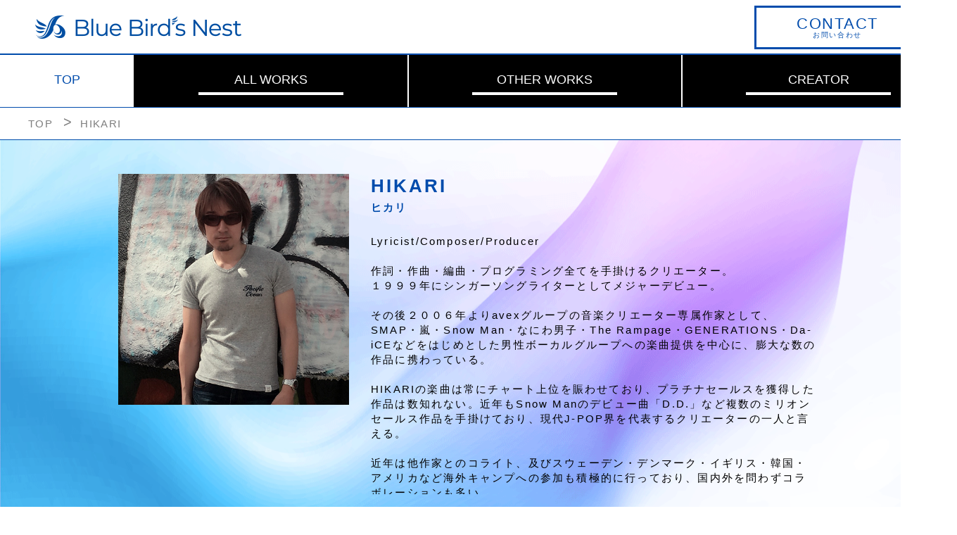

--- FILE ---
content_type: text/html; charset=UTF-8
request_url: https://bluebirdsnest.avex.jp/creator/detail/18/
body_size: 37496
content:
<!DOCTYPE html>
<html lang="ja">
  <head>
    <meta charset="UTF-8">
    <meta name="viewport" content="width=device-width, initial-scale=1.0">
    <meta http-equiv="X-UA-Compatible" content="ie=edge">

    <link rel="stylesheet" href="/css/normalize.css">
    <link rel="stylesheet" href="/js/slick/slick.css">
    <link rel="stylesheet" href="/js/slick/slick-theme.css">
    
    <script type="text/javascript" src="https://code.jquery.com/jquery-1.11.0.min.js"></script>
    <script type="text/javascript" src="https://code.jquery.com/jquery-migrate-1.2.1.min.js"></script>
    <script type="text/javascript" src="/js/slick/slick.min.js"></script>
    <script type="text/javascript" src="/js/main.js"></script>

    <link rel="stylesheet" href="/css/style.css">
    <title>HIKARI | Blue Bird's Nest</title>
    <!-- Google Tag Manager -->

<script>(function(w,d,s,l,i){w[l]=w[l]||[];w[l].push({'gtm.start':
new Date().getTime(),event:'gtm.js'});var f=d.getElementsByTagName(s)[0],
j=d.createElement(s),dl=l!='dataLayer'?'&l='+l:'';j.async=true;j.src=
'https://www.googletagmanager.com/gtm.js?id='+i+dl;f.parentNode.insertBefore(j,f);
})(window,document,'script','dataLayer','GTM-NVTZ9XM');</script>

<!-- End Google Tag Manager -->
  </head>
  <body>

  <!-- header -->
      <header class="header">
      <div class="header__top">
        <p class="header__top__logo"><a href="/" class="header__top__link"><img src="/images/common/logo.png" alt="Blue Bird's Nest"></a></p>
        <a href="#ftr-contact" class="header__top__contact btn"><span>CONTACT</span>お問い合わせ</a>
      </div>
      <nav class="Nav globalNav Navsmall">
        <ul class="Nav__list globalNav__list">
          <li class="Nav__item globalNav__item np"><a href="/" class="Nav__link globalNav__link np">TOP</a></li>
          <li class="Nav__item globalNav__item"><a href="/album/byyear/" class="Nav__link globalNav__link">ALL WORKS</a></li>
          <li class="Nav__item globalNav__item"><a href="/otherworks/lists/" class="Nav__link globalNav__link">OTHER WORKS</a></li>
          <li class="Nav__item globalNav__item"><a href="/creator/pickup/" class="Nav__link globalNav__link">CREATOR</a></li>
        </ul>
      </nav>
    </header>


    <!-- breadcrumb -->
    <div class="breadcrumb bcSmall">
      <ul class="breadcrumb__list">
        <li class="breadcrumb__item"><a href="/" class="breadcrumb__link">TOP</a></li>
        <li class="breadcrumb__item">HIKARI</li>
      </ul>
    </div><!-- /breadcrumb -->

    <div class="content">
      <div class="content__px"></div>

      <!-- creatorDetail -->
      <section class="creatorDetail">
        <div class="creatorDetail__container contSmall">
          <div class="creatorDetail__info">
            <div class="creatorDetail__info__creator">
              <img src="/image/upimg/c18.jpg" alt="Creator Image" class="creatorDetail__info__creatorimage">
                            <div class="creatorDetail__info__sns">
                <ul class="creatorDetail__info__snslist">
                                                                </ul>
              </div>
            </div>
            <div class="creatorDetail__info__detail">
              <h1 class="creatorDetail__info__heading contSmall"><span>HIKARI</span>ヒカリ</h1>
              <p class="creatorDetail__info__desc contSmall">Lyricist/Composer/Producer<br />
<br />
作詞・作曲・編曲・プログラミング全てを手掛けるクリエーター。<br />
１９９９年にシンガーソングライターとしてメジャーデビュー。<br />
<br />
その後２００６年よりavexグループの音楽クリエーター専属作家として、SMAP・嵐・Snow Man・なにわ男子・The Rampage・GENERATIONS・Da-iCEなどをはじめとした男性ボーカルグループへの楽曲提供を中心に、膨大な数の作品に携わっている。<br />
<br />
HIKARIの楽曲は常にチャート上位を賑わせており、プラチナセールスを獲得した作品は数知れない。近年もSnow Manのデビュー曲「D.D.」など複数のミリオンセールス作品を手掛けており、現代J-POP界を代表するクリエーターの一人と言える。<br />
<br />
近年は他作家とのコライト、及びスウェーデン・デンマーク・イギリス・韓国・アメリカなど海外キャンプへの参加も積極的に行っており、国内外を問わずコラボレーションも多い。<br />
２０年以上にわたる一線級のキャリアを経て、今なお進化を遂げている。</p>
            </div>
          </div>
        </div><!-- /creatorDetail__container -->
      </section><!-- /creatorDetail -->

    </div>
    
    <section class="creatorMusic">
      <div class="creatorMusic__container">
        <h2 class="creatorMusic__heading contSmall"><span>PICKUP楽曲</span></h2>
        <div class="creatorMusic__info contSmall">
          <table class="creatorMusic__info__table">
            <thead>
              <tr class="creatorMusic__info__table__title contSmall">
                <th>
                  <span>曲名</span>
                  <span>アーティスト</span>
                  <span>収録作品</span>
                </th>
              </tr>
            </thead>
            <tbody>



              <tr class="creatorMusic__info__table__detail">
                <td>
                  <div class="creatorMusic__info__table__type">
                    <ul class="creatorMusic__info__table__list">
                      <li class="creatorMusic__info__table__item contSmall"><p>O-Shan-Tee</p></li>
                      <li class="creatorMusic__info__table__item contSmall"><p>Travis Japan</p></li>
                      <li class="creatorMusic__info__table__item contSmall">
                        <span class="sg">SG</span>
                        <p>Say I do</p>
                      </li>
                    </ul>
                    <ul class="creatorMusic__info__table__catlist contSmall">


                        <li class="creatorMusic__info__table__catitem">作詞</li>
                        <li class="creatorMusic__info__table__catitem">作曲</li>
                        <li class="creatorMusic__info__table__catitem">編曲</li>
  

                    </ul>
                  </div>
                  <a href="/album/detail/3117/" class="creatorMusic__info__table__link contSmall">作品ページ</a>
                </td>
              </tr>
              <tr class="creatorMusic__info__table__detail">
                <td>
                  <div class="creatorMusic__info__table__type">
                    <ul class="creatorMusic__info__table__list">
                      <li class="creatorMusic__info__table__item contSmall"><p>NEXT</p></li>
                      <li class="creatorMusic__info__table__item contSmall"><p>Snow Man</p></li>
                      <li class="creatorMusic__info__table__item contSmall">
                        <span class="sg">SG</span>
                        <p>LOVE TRIGGER/We&#039;ll together</p>
                      </li>
                    </ul>
                    <ul class="creatorMusic__info__table__catlist contSmall">


                        <li class="creatorMusic__info__table__catitem">作曲</li>
                        <li class="creatorMusic__info__table__catitem">編曲</li>
  

                    </ul>
                  </div>
                  <a href="/album/detail/3115/" class="creatorMusic__info__table__link contSmall">作品ページ</a>
                </td>
              </tr>
              <tr class="creatorMusic__info__table__detail">
                <td>
                  <div class="creatorMusic__info__table__type">
                    <ul class="creatorMusic__info__table__list">
                      <li class="creatorMusic__info__table__item contSmall"><p>C&#039;monova</p></li>
                      <li class="creatorMusic__info__table__item contSmall"><p>Kis-My-Ft2</p></li>
                      <li class="creatorMusic__info__table__item contSmall">
                        <span class="sg">SG</span>
                        <p>HEARTBREAKER/C&#039;monova</p>
                      </li>
                    </ul>
                    <ul class="creatorMusic__info__table__catlist contSmall">


                        <li class="creatorMusic__info__table__catitem">作詞</li>
                        <li class="creatorMusic__info__table__catitem">作曲</li>
                        <li class="creatorMusic__info__table__catitem">編曲</li>
  

                    </ul>
                  </div>
                  <a href="/album/detail/3114/" class="creatorMusic__info__table__link contSmall">作品ページ</a>
                </td>
              </tr>
              <tr class="creatorMusic__info__table__detail">
                <td>
                  <div class="creatorMusic__info__table__type">
                    <ul class="creatorMusic__info__table__list">
                      <li class="creatorMusic__info__table__item contSmall"><p>Tutti Frutti </p></li>
                      <li class="creatorMusic__info__table__item contSmall"><p>なにわ男子</p></li>
                      <li class="creatorMusic__info__table__item contSmall">
                        <span class="al">AL</span>
                        <p>POPMALL</p>
                      </li>
                    </ul>
                    <ul class="creatorMusic__info__table__catlist contSmall">


                        <li class="creatorMusic__info__table__catitem">作曲</li>
  

                    </ul>
                  </div>
                  <a href="/album/detail/3092/" class="creatorMusic__info__table__link contSmall">作品ページ</a>
                </td>
              </tr>
              <tr class="creatorMusic__info__table__detail">
                <td>
                  <div class="creatorMusic__info__table__type">
                    <ul class="creatorMusic__info__table__list">
                      <li class="creatorMusic__info__table__item contSmall"><p>僕という名のドラマ</p></li>
                      <li class="creatorMusic__info__table__item contSmall"><p>Snow Man</p></li>
                      <li class="creatorMusic__info__table__item contSmall">
                        <span class="al">AL</span>
                        <p>i DO ME</p>
                      </li>
                    </ul>
                    <ul class="creatorMusic__info__table__catlist contSmall">


                        <li class="creatorMusic__info__table__catitem">作詞</li>
                        <li class="creatorMusic__info__table__catitem">作曲</li>
  

                    </ul>
                  </div>
                  <a href="/album/detail/3083/" class="creatorMusic__info__table__link contSmall">作品ページ</a>
                </td>
              </tr>
              <tr class="creatorMusic__info__table__detail">
                <td>
                  <div class="creatorMusic__info__table__type">
                    <ul class="creatorMusic__info__table__list">
                      <li class="creatorMusic__info__table__item contSmall"><p>Julietta</p></li>
                      <li class="creatorMusic__info__table__item contSmall"><p>Snow Man</p></li>
                      <li class="creatorMusic__info__table__item contSmall">
                        <span class="al">AL</span>
                        <p>i DO ME</p>
                      </li>
                    </ul>
                    <ul class="creatorMusic__info__table__catlist contSmall">


                        <li class="creatorMusic__info__table__catitem">作詞</li>
                        <li class="creatorMusic__info__table__catitem">作曲</li>
  

                    </ul>
                  </div>
                  <a href="/album/detail/3083/" class="creatorMusic__info__table__link contSmall">作品ページ</a>
                </td>
              </tr>
              <tr class="creatorMusic__info__table__detail">
                <td>
                  <div class="creatorMusic__info__table__type">
                    <ul class="creatorMusic__info__table__list">
                      <li class="creatorMusic__info__table__item contSmall"><p>Toxic Girl</p></li>
                      <li class="creatorMusic__info__table__item contSmall"><p>Snow Man</p></li>
                      <li class="creatorMusic__info__table__item contSmall">
                        <span class="al">AL</span>
                        <p>Snow Labo. S2</p>
                      </li>
                    </ul>
                    <ul class="creatorMusic__info__table__catlist contSmall">


                        <li class="creatorMusic__info__table__catitem">作曲</li>
                        <li class="creatorMusic__info__table__catitem">編曲</li>
  

                    </ul>
                  </div>
                  <a href="/album/detail/3038/" class="creatorMusic__info__table__link contSmall">作品ページ</a>
                </td>
              </tr>
              <tr class="creatorMusic__info__table__detail">
                <td>
                  <div class="creatorMusic__info__table__type">
                    <ul class="creatorMusic__info__table__list">
                      <li class="creatorMusic__info__table__item contSmall"><p>Wonderful!×Surprise!</p></li>
                      <li class="creatorMusic__info__table__item contSmall"><p>Snow Man</p></li>
                      <li class="creatorMusic__info__table__item contSmall">
                        <span class="sg">SG</span>
                        <p>オレンジkiss</p>
                      </li>
                    </ul>
                    <ul class="creatorMusic__info__table__catlist contSmall">


                        <li class="creatorMusic__info__table__catitem">作詞</li>
                        <li class="creatorMusic__info__table__catitem">作曲</li>
                        <li class="creatorMusic__info__table__catitem">編曲</li>
  

                    </ul>
                  </div>
                  <a href="/album/detail/3002/" class="creatorMusic__info__table__link contSmall">作品ページ</a>
                </td>
              </tr>
              <tr class="creatorMusic__info__table__detail">
                <td>
                  <div class="creatorMusic__info__table__type">
                    <ul class="creatorMusic__info__table__list">
                      <li class="creatorMusic__info__table__item contSmall"><p>Rewind</p></li>
                      <li class="creatorMusic__info__table__item contSmall"><p>堂本光一</p></li>
                      <li class="creatorMusic__info__table__item contSmall">
                        <span class="al">AL</span>
                        <p>PLAYFUL</p>
                      </li>
                    </ul>
                    <ul class="creatorMusic__info__table__catlist contSmall">


                        <li class="creatorMusic__info__table__catitem">作詞</li>
                        <li class="creatorMusic__info__table__catitem">作曲</li>
  

                    </ul>
                  </div>
                  <a href="/album/detail/2956/" class="creatorMusic__info__table__link contSmall">作品ページ</a>
                </td>
              </tr>
              <tr class="creatorMusic__info__table__detail">
                <td>
                  <div class="creatorMusic__info__table__type">
                    <ul class="creatorMusic__info__table__list">
                      <li class="creatorMusic__info__table__item contSmall"><p>Stories</p></li>
                      <li class="creatorMusic__info__table__item contSmall"><p>Snow Man</p></li>
                      <li class="creatorMusic__info__table__item contSmall">
                        <span class="sg">SG</span>
                        <p>KISSIN&#039; MY LIPS/Stories</p>
                      </li>
                    </ul>
                    <ul class="creatorMusic__info__table__catlist contSmall">


                        <li class="creatorMusic__info__table__catitem">作詞</li>
                        <li class="creatorMusic__info__table__catitem">作曲</li>
                        <li class="creatorMusic__info__table__catitem">編曲</li>
  

                    </ul>
                  </div>
                  <a href="/album/detail/2897/" class="creatorMusic__info__table__link contSmall">作品ページ</a>
                </td>
              </tr>
              <tr class="creatorMusic__info__table__detail">
                <td>
                  <div class="creatorMusic__info__table__type">
                    <ul class="creatorMusic__info__table__list">
                      <li class="creatorMusic__info__table__item contSmall"><p>I DO</p></li>
                      <li class="creatorMusic__info__table__item contSmall"><p>A.B.C-Z</p></li>
                      <li class="creatorMusic__info__table__item contSmall">
                        <span class="al">AL</span>
                        <p>CONTINUE?</p>
                      </li>
                    </ul>
                    <ul class="creatorMusic__info__table__catlist contSmall">


                        <li class="creatorMusic__info__table__catitem">作詞</li>
                        <li class="creatorMusic__info__table__catitem">作曲</li>
  

                    </ul>
                  </div>
                  <a href="/album/detail/2898/" class="creatorMusic__info__table__link contSmall">作品ページ</a>
                </td>
              </tr>
              <tr class="creatorMusic__info__table__detail">
                <td>
                  <div class="creatorMusic__info__table__type">
                    <ul class="creatorMusic__info__table__list">
                      <li class="creatorMusic__info__table__item contSmall"><p>D.D.</p></li>
                      <li class="creatorMusic__info__table__item contSmall"><p>Snow Man</p></li>
                      <li class="creatorMusic__info__table__item contSmall">
                        <span class="sg">SG</span>
                        <p>D.D./Imitation Rain</p>
                      </li>
                    </ul>
                    <ul class="creatorMusic__info__table__catlist contSmall">


                        <li class="creatorMusic__info__table__catitem">作曲</li>
                        <li class="creatorMusic__info__table__catitem">編曲</li>
  

                    </ul>
                  </div>
                  <a href="/album/detail/2783/" class="creatorMusic__info__table__link contSmall">作品ページ</a>
                </td>
              </tr>
              <tr class="creatorMusic__info__table__detail">
                <td>
                  <div class="creatorMusic__info__table__type">
                    <ul class="creatorMusic__info__table__list">
                      <li class="creatorMusic__info__table__item contSmall"><p>Edge of Days</p></li>
                      <li class="creatorMusic__info__table__item contSmall"><p>Kis-My-Ft2</p></li>
                      <li class="creatorMusic__info__table__item contSmall">
                        <span class="sg">SG</span>
                        <p>Edge of Days</p>
                      </li>
                    </ul>
                    <ul class="creatorMusic__info__table__catlist contSmall">


                        <li class="creatorMusic__info__table__catitem">作詞</li>
                        <li class="creatorMusic__info__table__catitem">作曲</li>
                        <li class="creatorMusic__info__table__catitem">編曲</li>
  

                    </ul>
                  </div>
                  <a href="/album/detail/2715/" class="creatorMusic__info__table__link contSmall">作品ページ</a>
                </td>
              </tr>
              <tr class="creatorMusic__info__table__detail">
                <td>
                  <div class="creatorMusic__info__table__type">
                    <ul class="creatorMusic__info__table__list">
                      <li class="creatorMusic__info__table__item contSmall"><p>SWAG&amp;PRIDE</p></li>
                      <li class="creatorMusic__info__table__item contSmall"><p>THE RAMPAGE from EXILE TRIBE</p></li>
                      <li class="creatorMusic__info__table__item contSmall">
                        <span class="sg">SG</span>
                        <p>SWAG&amp;PRIDE</p>
                      </li>
                    </ul>
                    <ul class="creatorMusic__info__table__catlist contSmall">


                        <li class="creatorMusic__info__table__catitem">作曲</li>
                        <li class="creatorMusic__info__table__catitem">編曲</li>
  

                    </ul>
                  </div>
                  <a href="/album/detail/2707/" class="creatorMusic__info__table__link contSmall">作品ページ</a>
                </td>
              </tr>
              <tr class="creatorMusic__info__table__detail">
                <td>
                  <div class="creatorMusic__info__table__type">
                    <ul class="creatorMusic__info__table__list">
                      <li class="creatorMusic__info__table__item contSmall"><p>Fake it</p></li>
                      <li class="creatorMusic__info__table__item contSmall"><p>嵐</p></li>
                      <li class="creatorMusic__info__table__item contSmall">
                        <span class="sg">SG</span>
                        <p>君のうた</p>
                      </li>
                    </ul>
                    <ul class="creatorMusic__info__table__catlist contSmall">


                        <li class="creatorMusic__info__table__catitem">作詞</li>
                        <li class="creatorMusic__info__table__catitem">作曲</li>
  

                    </ul>
                  </div>
                  <a href="/album/detail/2618/" class="creatorMusic__info__table__link contSmall">作品ページ</a>
                </td>
              </tr>
              <tr class="creatorMusic__info__table__detail">
                <td>
                  <div class="creatorMusic__info__table__type">
                    <ul class="creatorMusic__info__table__list">
                      <li class="creatorMusic__info__table__item contSmall"><p>Find The Answer</p></li>
                      <li class="creatorMusic__info__table__item contSmall"><p>嵐</p></li>
                      <li class="creatorMusic__info__table__item contSmall">
                        <span class="sg">SG</span>
                        <p>Find The Answer</p>
                      </li>
                    </ul>
                    <ul class="creatorMusic__info__table__catlist contSmall">


                        <li class="creatorMusic__info__table__catitem">作詞</li>
                        <li class="creatorMusic__info__table__catitem">作曲</li>
  

                    </ul>
                  </div>
                  <a href="/album/detail/2528/" class="creatorMusic__info__table__link contSmall">作品ページ</a>
                </td>
              </tr>
              <tr class="creatorMusic__info__table__detail">
                <td>
                  <div class="creatorMusic__info__table__type">
                    <ul class="creatorMusic__info__table__list">
                      <li class="creatorMusic__info__table__item contSmall"><p>赤い果実</p></li>
                      <li class="creatorMusic__info__table__item contSmall"><p>Kis-My-Ft2</p></li>
                      <li class="creatorMusic__info__table__item contSmall">
                        <span class="sg">SG</span>
                        <p>赤い果実</p>
                      </li>
                    </ul>
                    <ul class="creatorMusic__info__table__catlist contSmall">


                        <li class="creatorMusic__info__table__catitem">作曲</li>
  

                    </ul>
                  </div>
                  <a href="/album/detail/2502/" class="creatorMusic__info__table__link contSmall">作品ページ</a>
                </td>
              </tr>
              <tr class="creatorMusic__info__table__detail">
                <td>
                  <div class="creatorMusic__info__table__type">
                    <ul class="creatorMusic__info__table__list">
                      <li class="creatorMusic__info__table__item contSmall"><p>Sugar</p></li>
                      <li class="creatorMusic__info__table__item contSmall"><p>嵐</p></li>
                      <li class="creatorMusic__info__table__item contSmall">
                        <span class="al">AL</span>
                        <p>untitled</p>
                      </li>
                    </ul>
                    <ul class="creatorMusic__info__table__catlist contSmall">


                        <li class="creatorMusic__info__table__catitem">作詞</li>
                        <li class="creatorMusic__info__table__catitem">作曲</li>
  

                    </ul>
                  </div>
                  <a href="/album/detail/2483/" class="creatorMusic__info__table__link contSmall">作品ページ</a>
                </td>
              </tr>
              <tr class="creatorMusic__info__table__detail">
                <td>
                  <div class="creatorMusic__info__table__type">
                    <ul class="creatorMusic__info__table__list">
                      <li class="creatorMusic__info__table__item contSmall"><p>愛tears</p></li>
                      <li class="creatorMusic__info__table__item contSmall"><p>Nissy</p></li>
                      <li class="creatorMusic__info__table__item contSmall">
                        <span class="sg">SG</span>
                        <p>OK?</p>
                      </li>
                    </ul>
                    <ul class="creatorMusic__info__table__catlist contSmall">


                        <li class="creatorMusic__info__table__catitem">作曲</li>
                        <li class="creatorMusic__info__table__catitem">編曲</li>
  

                    </ul>
                  </div>
                  <a href="/album/detail/2468/" class="creatorMusic__info__table__link contSmall">作品ページ</a>
                </td>
              </tr>
              <tr class="creatorMusic__info__table__detail">
                <td>
                  <div class="creatorMusic__info__table__type">
                    <ul class="creatorMusic__info__table__list">
                      <li class="creatorMusic__info__table__item contSmall"><p>太陽も月も</p></li>
                      <li class="creatorMusic__info__table__item contSmall"><p>GENERATIONS from EXILE TRIBE</p></li>
                      <li class="creatorMusic__info__table__item contSmall">
                        <span class="sg">SG</span>
                        <p>太陽も月も</p>
                      </li>
                    </ul>
                    <ul class="creatorMusic__info__table__catlist contSmall">


                        <li class="creatorMusic__info__table__catitem">作曲</li>
                        <li class="creatorMusic__info__table__catitem">編曲</li>
  

                    </ul>
                  </div>
                  <a href="/album/detail/2418/" class="creatorMusic__info__table__link contSmall">作品ページ</a>
                </td>
              </tr>
              <tr class="creatorMusic__info__table__detail">
                <td>
                  <div class="creatorMusic__info__table__type">
                    <ul class="creatorMusic__info__table__list">
                      <li class="creatorMusic__info__table__item contSmall"><p>Hard Knock Days</p></li>
                      <li class="creatorMusic__info__table__item contSmall"><p>GENERATIONS from EXILE TRIBE</p></li>
                      <li class="creatorMusic__info__table__item contSmall">
                        <span class="sg">SG</span>
                        <p>Hard Knock Days</p>
                      </li>
                    </ul>
                    <ul class="creatorMusic__info__table__catlist contSmall">


                        <li class="creatorMusic__info__table__catitem">作曲</li>
  

                    </ul>
                  </div>
                  <a href="/album/detail/2170/" class="creatorMusic__info__table__link contSmall">作品ページ</a>
                </td>
              </tr>
              <tr class="creatorMusic__info__table__detail">
                <td>
                  <div class="creatorMusic__info__table__type">
                    <ul class="creatorMusic__info__table__list">
                      <li class="creatorMusic__info__table__item contSmall"><p>AinoArika</p></li>
                      <li class="creatorMusic__info__table__item contSmall"><p>Hey! Say! JUMP</p></li>
                      <li class="creatorMusic__info__table__item contSmall">
                        <span class="sg">SG</span>
                        <p>AinoArika</p>
                      </li>
                    </ul>
                    <ul class="creatorMusic__info__table__catlist contSmall">


                        <li class="creatorMusic__info__table__catitem">作詞</li>
                        <li class="creatorMusic__info__table__catitem">作曲</li>
  

                    </ul>
                  </div>
                  <a href="/album/detail/1904/" class="creatorMusic__info__table__link contSmall">作品ページ</a>
                </td>
              </tr>
              <tr class="creatorMusic__info__table__detail">
                <td>
                  <div class="creatorMusic__info__table__type">
                    <ul class="creatorMusic__info__table__list">
                      <li class="creatorMusic__info__table__item contSmall"><p>Mistake!</p></li>
                      <li class="creatorMusic__info__table__item contSmall"><p>SMAP</p></li>
                      <li class="creatorMusic__info__table__item contSmall">
                        <span class="sg">SG</span>
                        <p>Mistake!</p>
                      </li>
                    </ul>
                    <ul class="creatorMusic__info__table__catlist contSmall">


                        <li class="creatorMusic__info__table__catitem">作曲</li>
  

                    </ul>
                  </div>
                  <a href="/album/detail/1742/" class="creatorMusic__info__table__link contSmall">作品ページ</a>
                </td>
              </tr>
              <tr class="creatorMusic__info__table__detail">
                <td>
                  <div class="creatorMusic__info__table__type">
                    <ul class="creatorMusic__info__table__list">
                      <li class="creatorMusic__info__table__item contSmall"><p>HIKARI</p></li>
                      <li class="creatorMusic__info__table__item contSmall"><p>SMAP</p></li>
                      <li class="creatorMusic__info__table__item contSmall">
                        <span class="al">AL</span>
                        <p>GIFT of SMAP</p>
                      </li>
                    </ul>
                    <ul class="creatorMusic__info__table__catlist contSmall">


                        <li class="creatorMusic__info__table__catitem">作詞</li>
                        <li class="creatorMusic__info__table__catitem">作曲</li>
                        <li class="creatorMusic__info__table__catitem">編曲</li>
  

                    </ul>
                  </div>
                  <a href="/album/detail/1631/" class="creatorMusic__info__table__link contSmall">作品ページ</a>
                </td>
              </tr>
              <tr class="creatorMusic__info__table__detail">
                <td>
                  <div class="creatorMusic__info__table__type">
                    <ul class="creatorMusic__info__table__list">
                      <li class="creatorMusic__info__table__item contSmall"><p>Orange</p></li>
                      <li class="creatorMusic__info__table__item contSmall"><p>V6</p></li>
                      <li class="creatorMusic__info__table__item contSmall">
                        <span class="sg">SG</span>
                        <p>Orange</p>
                      </li>
                    </ul>
                    <ul class="creatorMusic__info__table__catlist contSmall">


                        <li class="creatorMusic__info__table__catitem">作詞</li>
                        <li class="creatorMusic__info__table__catitem">作曲</li>
                        <li class="creatorMusic__info__table__catitem">編曲</li>
  

                    </ul>
                  </div>
                  <a href="/album/detail/648/" class="creatorMusic__info__table__link contSmall">作品ページ</a>
                </td>
              </tr>
              <tr class="creatorMusic__info__table__detail">
                <td>
                  <div class="creatorMusic__info__table__type">
                    <ul class="creatorMusic__info__table__list">
                      <li class="creatorMusic__info__table__item contSmall"><p>UTAO-UTAO</p></li>
                      <li class="creatorMusic__info__table__item contSmall"><p>V6</p></li>
                      <li class="creatorMusic__info__table__item contSmall">
                        <span class="sg">SG</span>
                        <p>UTAO-UTAO</p>
                      </li>
                    </ul>
                    <ul class="creatorMusic__info__table__catlist contSmall">


                        <li class="creatorMusic__info__table__catitem">作曲</li>
  

                    </ul>
                  </div>
                  <a href="/album/detail/606/" class="creatorMusic__info__table__link contSmall">作品ページ</a>
                </td>
              </tr>
              <tr class="creatorMusic__info__table__detail">
                <td>
                  <div class="creatorMusic__info__table__type">
                    <ul class="creatorMusic__info__table__list">
                      <li class="creatorMusic__info__table__item contSmall"><p>good night</p></li>
                      <li class="creatorMusic__info__table__item contSmall"><p>Every Liitle Thing</p></li>
                      <li class="creatorMusic__info__table__item contSmall">
                        <span class="sg">SG</span>
                        <p>恋文</p>
                      </li>
                    </ul>
                    <ul class="creatorMusic__info__table__catlist contSmall">


                        <li class="creatorMusic__info__table__catitem">作曲</li>
                        <li class="creatorMusic__info__table__catitem">編曲</li>
  

                    </ul>
                  </div>
                  <a href="/album/detail/556/" class="creatorMusic__info__table__link contSmall">作品ページ</a>
                </td>
              </tr>
              <tr class="creatorMusic__info__table__detail">
                <td>
                  <div class="creatorMusic__info__table__type">
                    <ul class="creatorMusic__info__table__list">
                      <li class="creatorMusic__info__table__item contSmall"><p>ソラアイ</p></li>
                      <li class="creatorMusic__info__table__item contSmall"><p>Every Liitle Thing</p></li>
                      <li class="creatorMusic__info__table__item contSmall">
                        <span class="sg">SG</span>
                        <p>ソラアイ</p>
                      </li>
                    </ul>
                    <ul class="creatorMusic__info__table__catlist contSmall">


                        <li class="creatorMusic__info__table__catitem">作曲</li>
                        <li class="creatorMusic__info__table__catitem">編曲</li>
  

                    </ul>
                  </div>
                  <a href="/album/detail/482/" class="creatorMusic__info__table__link contSmall">作品ページ</a>
                </td>
              </tr>




            </tbody>
          </table>
          <a href="/creator/tracks/18/" class="creatorMusic__listlink contSmall">参加楽曲一覧</a>
        </div>
      </div>
    </section>
    


    <!-- footer -->
    <footer class="footer ftrSmall">
	<div id="ftr-contact" class="footer__contact">
		<dl>
			<dt class="footer__desc">Blue Bird's Nestへのお問い合わせ</dt>
			<dd>
				<ul class="footer__list">
					<li class="footer__item"><a href="https://webform.jp/bluebirdsnest/contact/" target="_blank" class="footer__link btn"><span>CONTACT</span>楽曲制作等、お仕事に関するお問合せ</a></li>
					<li class="footer__item"><a href="https://bluebirdsnest.avex.jp/bbn_creator/bbn_creator.html" class="footer__link btn"><span>WANTED</span>クリエイター募集</a></li>
				</ul>
			</dd>
		</dl>

		<div class="fc_fanletter">
			<dl>
				<dt class="fc_title">＜クリエイターへの FAN LETTER＞</dt>
				<dd class="footer__adrs">〒108-0073<br>
				東京都港区三田一丁目4番1号 住友不動産麻布十番ビル<br>
				エイベックス・エンタテインメント株式会社<br>
				Blue Bird's Nest ユニット宛</dd>
			</dl>
		</div>

	</div>

	<script src="https://avex.jp/avexcopy/copy.js" defer></script>
	<div id="acommoncopy" data-color="white" data-wovn="0" data-general="1"></div>
</footer>


  </body>
</html>

--- FILE ---
content_type: text/css
request_url: https://bluebirdsnest.avex.jp/css/style.css
body_size: 88689
content:
@charset "UTF-8";
body {
  min-width: 1360px;
  width: 100%; }

.btn {
  -webkit-transition: all .25s ease;
  -moz-transition: all .25s ease;
  -ms-transition: all .25s ease;
  -o-transition: all .25s ease;
  transition: all .25s ease;
  box-sizing: border-box; }
  .btn:hover {
    text-decoration: none; }

.content {
  position: relative; }
  .content__px {
    position: fixed;
    top: 0;
    left: 0;
    z-index: -1;
    background: url("../images/index/worksdetail-bg.png") no-repeat top center;
    background-size: 100% auto;
    width: 100%;
    height: 100vh; }

@font-face {
  font-family: 'AVEXSans-Bold';
  src: url("../../fonts/AVEXSans-Bold.otf") format("opentype"); }
@font-face {
  font-family: 'AVEXSans-Medium';
  src: url("../../fonts/AVEXSans-Medium.otf") format("opentype"); }
@font-face {
  font-family: 'AVEXSans-Regular';
  src: url("../../fonts/AVEXSans-Regular.otf") format("opentype"); }
html, body {
  font-family: 'Hiragino Kaku Gothic Pro', 'ヒラギノ角ゴ Pro W3', 'Hiragino Sans', 'Meiryo', 'メイリオ', 'MS PGothic', arial, sans-serif;
  font-weight: 300; }

.en {
  font-family: 'AVEXSans-Regular', sans-serif;
  font-weight: 300; }

.en-mid {
  font-family: 'AVEXSans-Medium', sans-serif;
  font-weight: 500; }

.en-bold {
  font-family: 'AVEXSans-Bold', sans-serif;
  font-weight: 700; }

.Nav {
  background-color: #000; }
  .Nav__list {
    -js-display: flex;
    /*--- IE8, 9---*/
    display: -webkit-box;
    /*--- Androidブラウザ用 ---*/
    display: -ms-flexbox;
    /*--- IE10 ---*/
    display: -webkit-flex;
    /*--- safari（PC）用 ---*/
    display: flex;
    -webkit-box-align: center;
    /*--- Androidブラウザ用 ---*/
    -ms-flex-align: center;
    /*--- IE10 ---*/
    -webkit-align-items: center;
    /*--- safari（PC）用 ---*/
    align-items: center;
    -webkit-flex-wrap: wrap;
    /*--- safari（PC）用 ---*/
    flex-wrap: wrap;
    -webkit-box-pack: space-between;
    /*--- Androidブラウザ用 ---*/
    -ms-flex-pack: space-between;
    /*--- IE10 ---*/
    -webkit-justify-content: space-between;
    /*--- safari（PC）用 ---*/
    justify-content: space-between;
    -webkit-box-pack: flex-start;
    -ms-flex-pack: flex-start;
    -webkit-justify-content: flex-start;
    justify-content: flex-start;
    max-width: 1360px;
    width: 100%;
    margin: 0 auto; }
  .Nav__item {
    text-align: center;
    box-sizing: border-box; }
    .Nav__item:first-child a {
      border-left: 2px solid #fff; }
  .Nav__link {
    font-size: 24px;
    line-height: calc(25 / 23);
    color: #fff;
    letter-spacing: 0;
    padding: 22px 10px 26px;
    border-right: 2px solid #fff;
    box-sizing: border-box;
    display: block;
    position: relative; }
    .Nav__link:hover {
      border-right: 2px solid #000; }
    .Nav__link::after {
      -webkit-transition: all .25s ease;
      -moz-transition: all .25s ease;
      -ms-transition: all .25s ease;
      -o-transition: all .25s ease;
      transition: all .25s ease;
      transform: translateY(-50%);
      -webkit-transform: translateY(-50%);
      -ms-transform: translateY(-50%);
      -moz-transform: translateY(-50%);
      -o-transform: translateY(-50%);
      content: "";
      max-width: 206px;
      width: 100%;
      height: 4px;
      margin: 3px auto 0;
      display: block;
      background-color: #fff;
      position: absolute;
      top: 70%;
      left: 0;
      right: 0; }
    .Nav__link.np, .Nav__link:hover {
      color: #000;
      text-decoration: none;
      border-right: 2px solid #000;
      background-color: #fff; }
    .Nav__link.np {
      color: #004cac;
      padding: 22px 10px 26px; }
      .Nav__link.np::after {
        content: none; }
    .Nav__link:hover::after {
      max-width: 50px;
      background-color: #000; }
  .Nav.Navsmall .Nav__link {
    font-size: 18px;
    line-height: calc(25 / 18);
    padding: 23px 10px 26px; }

.header {
  background-color: #fff; }
  .header__top {
    padding: 22px 50px 17px;
    border-bottom: 2px solid #004cac;
    box-sizing: border-box;
    position: relative; }
    .header__top__logo {
      width: 293px; }
      .header__top__logo img {
        width: 100%;
        height: auto; }
    .header__top__link {
      display: block; }
    .header__top__contact {
      transform: translateY(-50%);
      -webkit-transform: translateY(-50%);
      -ms-transform: translateY(-50%);
      -moz-transform: translateY(-50%);
      -o-transform: translateY(-50%);
      font-size: 10px;
      line-height: 1.0;
      color: #004cac;
      text-align: center;
      letter-spacing: 1.7px;
      max-width: 236px;
      width: 100%;
      padding: 12px 10px;
      border: 3px solid #004cac;
      box-sizing: border-box;
      display: block;
      position: absolute;
      top: 51%;
      right: 52px; }
      .header__top__contact span {
        font-size: 22px;
        font-weight: 200;
        line-height: 1.0;
        letter-spacing: 1.7px;
        display: block; }
      .header__top__contact:hover {
        color: #fff;
        background-color: #004cac; }
      .header__top__contact.hdrSmall span {
        font-size: 17px;
        line-height: 1.3; }
  .header .globalNav__item {
    width: 28.6%; }
    .header .globalNav__item:first-child {
      width: 14.1%; }
      .header .globalNav__item:first-child a::after {
        max-width: 66px; }
      .header .globalNav__item:first-child a:hover::after {
        max-width: 50px; }

.breadcrumb {
  margin-bottom: 20px;
  padding: 11px 40px 10px;
  border-top: 1px solid #004cac;
  border-bottom: 1px solid #004cac;
  box-sizing: border-box;
  background-color: #fff; }
  .breadcrumb.mgnnone {
    margin-bottom: 0; }
  .breadcrumb__list {
    -js-display: flex;
    /*--- IE8, 9---*/
    display: -webkit-box;
    /*--- Androidブラウザ用 ---*/
    display: -ms-flexbox;
    /*--- IE10 ---*/
    display: -webkit-flex;
    /*--- safari（PC）用 ---*/
    display: flex;
    -webkit-box-align: center;
    /*--- Androidブラウザ用 ---*/
    -ms-flex-align: center;
    /*--- IE10 ---*/
    -webkit-align-items: center;
    /*--- safari（PC）用 ---*/
    align-items: center;
    -webkit-flex-wrap: wrap;
    /*--- safari（PC）用 ---*/
    flex-wrap: wrap;
    -webkit-box-pack: space-between;
    /*--- Androidブラウザ用 ---*/
    -ms-flex-pack: space-between;
    /*--- IE10 ---*/
    -webkit-justify-content: space-between;
    /*--- safari（PC）用 ---*/
    justify-content: space-between;
    justify-content: flex-start;
    max-width: 1280px;
    width: 100%;
    margin: 0 auto; }
  .breadcrumb__item, .breadcrumb__link {
    font-size: 20px;
    font-weight: 200;
    line-height: calc(24 / 20);
    color: #7e7e7e;
    letter-spacing: 1.4px; }
  .breadcrumb__item {
    margin-right: 39px;
    position: relative; }
    .breadcrumb__item::after {
      transform: translateY(-50%);
      -webkit-transform: translateY(-50%);
      -ms-transform: translateY(-50%);
      -moz-transform: translateY(-50%);
      -o-transform: translateY(-50%);
      content: ">";
      font-size: 25px;
      display: inline-block;
      position: absolute;
      top: 47%;
      right: -28px; }
    .breadcrumb__item:last-child {
      margin-right: 0; }
      .breadcrumb__item:last-child::after {
        content: none; }
  .breadcrumb.bcSmall {
    padding: 14px 40px 13px; }
    .breadcrumb.bcSmall .breadcrumb__item, .breadcrumb.bcSmall .breadcrumb__link {
      font-size: 15px; }
    .breadcrumb.bcSmall .breadcrumb__item::after {
      font-size: 20px;
      top: 36%; }

.footer {
  background-color: #fff; }
  .footer__contact {
    padding: 62px 55px 66px 48px;
    box-sizing: border-box;
    background-color: #004cac; }
    .footer__contact dl {
      max-width: 1252px;
      width: 100%;
      margin: 0 auto; }
  .footer__desc {
    font-size: 26px;
    line-height: calc(32 / 26);
    color: #fff;
    text-align: center;
    letter-spacing: 2.1px;
    margin-bottom: 55px; }
  .footer__list {
    -js-display: flex;
    /*--- IE8, 9---*/
    display: -webkit-box;
    /*--- Androidブラウザ用 ---*/
    display: -ms-flexbox;
    /*--- IE10 ---*/
    display: -webkit-flex;
    /*--- safari（PC）用 ---*/
    display: flex;
    -webkit-box-align: center;
    /*--- Androidブラウザ用 ---*/
    -ms-flex-align: center;
    /*--- IE10 ---*/
    -webkit-align-items: center;
    /*--- safari（PC）用 ---*/
    align-items: center;
    -webkit-flex-wrap: wrap;
    /*--- safari（PC）用 ---*/
    flex-wrap: wrap;
    -webkit-box-pack: space-between;
    /*--- Androidブラウザ用 ---*/
    -ms-flex-pack: space-between;
    /*--- IE10 ---*/
    -webkit-justify-content: space-between;
    /*--- safari（PC）用 ---*/
    justify-content: space-between; }
  .footer__item {
    width: 48%;
    background-color: #fff; }
  .footer__link {
    font-size: 26px;
    line-height: calc(30 / 26);
    color: #2a4296;
    text-align: center;
    letter-spacing: 3.4px;
    padding: 36px 30px 34px;
    border: 2px solid #004cac;
    box-sizing: border-box;
    display: block; }
    .footer__link span {
      font-size: 32px;
      font-weight: 200;
      line-height: calc(48 / 32);
      letter-spacing: 3px;
      display: block; }
    .footer__link:hover {
      color: #fff;
      border: 2px solid #fff;
      background-color: #004cac; }
  .footer__logo {
    text-align: center;
    padding: 15px 0; }
    .footer__logo a {
      display: inline-block; }
    .footer__logo img {
      width: 52px;
      height: auto; }
  .footer.ftrSmall .footer__desc {
    font-size: 20px;
    line-height: calc(32 / 20); }
  .footer.ftrSmall .footer__link {
    font-size: 20px;
    padding: 45px 30px 41px; }
    .footer.ftrSmall .footer__link span {
      font-size: 26px; }

.pickupWorks {
  background: url("../images/index/pickupworks-bg.png") no-repeat center center;
  background-size: 100% auto; }
  .pickupWorks__container {
    max-width: 1212px;
    width: 100%;
    margin: 0 auto;
    padding: 37px 0 30px;
    box-sizing: border-box; }
    .pickupWorks__container.contSmall {
      max-width: 1024px; }
  .pickupWorks__heading {
    font-size: 30px;
    line-height: 30px;
    text-align: center;
    letter-spacing: 2.6px;
    margin-bottom: 18px;
    padding-left: 11px; }
    .pickupWorks__heading img {
      padding-right: 15px;
      vertical-align: middle;
      position: relative;
      top: -4px; }
  .pickupWorks__worksitem {
    -js-display: flex;
    /*--- IE8, 9---*/
    display: -webkit-box;
    /*--- Androidブラウザ用 ---*/
    display: -ms-flexbox;
    /*--- IE10 ---*/
    display: -webkit-flex;
    /*--- safari（PC）用 ---*/
    display: flex;
    -webkit-box-align: center;
    /*--- Androidブラウザ用 ---*/
    -ms-flex-align: center;
    /*--- IE10 ---*/
    -webkit-align-items: center;
    /*--- safari（PC）用 ---*/
    align-items: center;
    -webkit-flex-wrap: wrap;
    /*--- safari（PC）用 ---*/
    flex-wrap: wrap;
    -webkit-box-pack: space-between;
    /*--- Androidブラウザ用 ---*/
    -ms-flex-pack: space-between;
    /*--- IE10 ---*/
    -webkit-justify-content: space-between;
    /*--- safari（PC）用 ---*/
    justify-content: space-between;
    padding: 10px 0;
    outline: none; }
  .pickupWorks .slick-initialized .slick-slide {
    -js-display: flex;
    /*--- IE8, 9---*/
    display: -webkit-box;
    /*--- Androidブラウザ用 ---*/
    display: -ms-flexbox;
    /*--- IE10 ---*/
    display: -webkit-flex;
    /*--- safari（PC）用 ---*/
    display: flex;
    -webkit-box-align: center;
    /*--- Androidブラウザ用 ---*/
    -ms-flex-align: center;
    /*--- IE10 ---*/
    -webkit-align-items: center;
    /*--- safari（PC）用 ---*/
    align-items: center;
    -webkit-flex-wrap: wrap;
    /*--- safari（PC）用 ---*/
    flex-wrap: wrap;
    -webkit-box-pack: space-between;
    /*--- Androidブラウザ用 ---*/
    -ms-flex-pack: space-between;
    /*--- IE10 ---*/
    -webkit-justify-content: space-between;
    /*--- safari（PC）用 ---*/
    justify-content: space-between;
    padding: 0 12px;
    box-sizing: border-box;
    -webkit-box-sizing: border-box;
    -moz-box-sizing: border-box; }
  .pickupWorks__yb {
    width: 67.6%;
    padding-top: 37.9%;
    position: relative;
    box-shadow: 4px 3px 8px -2px #444;
    -webkit-box-shadow: 4px 3px 8px -2px #444;
    -ms-box-shadow: 4px 3px 8px -2px #444;
    -moz-box-shadow: 4px 3px 8px -2px #444;
    -o-box-shadow: 4px 3px 8px -2px #444; }
    .pickupWorks__yb.contSmall {
      padding-top: 39.5%; }
    .pickupWorks__yb iframe {
      width: 100%;
      height: 100%;
      position: absolute;
      top: 0;
      left: 0; }
  .pickupWorks__creator {
    width: 28.8%;
    padding: 7px 7px 12px 7px;
    box-sizing: border-box;
    background-color: rgba(255, 255, 255, 0.8);
    box-shadow: 4px 3px 8px -2px #444;
    -webkit-box-shadow: 4px 3px 8px -2px #444;
    -ms-box-shadow: 4px 3px 8px -2px #444;
    -moz-box-shadow: 4px 3px 8px -2px #444;
    -o-box-shadow: 4px 3px 8px -2px #444; }
  .pickupWorks__creatorImg {
    width: 100%;
    margin-bottom: 15px; }
    .pickupWorks__creatorImg img {
      width: 100%;
      height: auto;
      display: block; }
  .pickupWorks__creatorDetail {
    text-align: center; }
    .pickupWorks__creatorDetail__name {
      font-size: 26px;
      color: #1c2778;
      margin-bottom: 8px; }
    .pickupWorks__creatorDetail__works {
      font-size: 18px;
      color: #1c2778; }
      .pickupWorks__creatorDetail__works__list {
        -js-display: flex;
        /*--- IE8, 9---*/
        display: -webkit-box;
        /*--- Androidブラウザ用 ---*/
        display: -ms-flexbox;
        /*--- IE10 ---*/
        display: -webkit-flex;
        /*--- safari（PC）用 ---*/
        display: flex;
        -webkit-box-align: center;
        /*--- Androidブラウザ用 ---*/
        -ms-flex-align: center;
        /*--- IE10 ---*/
        -webkit-align-items: center;
        /*--- safari（PC）用 ---*/
        align-items: center;
        -webkit-flex-wrap: wrap;
        /*--- safari（PC）用 ---*/
        flex-wrap: wrap;
        -webkit-box-pack: space-between;
        /*--- Androidブラウザ用 ---*/
        -ms-flex-pack: space-between;
        /*--- IE10 ---*/
        -webkit-justify-content: space-between;
        /*--- safari（PC）用 ---*/
        justify-content: space-between;
        padding: 0 13px 0 7px;
        box-sizing: border-box; }
      .pickupWorks__creatorDetail__works__item {
        letter-spacing: 1.4px;
        width: 47.8%;
        padding: 6px 8px 5px 10px;
        border: 2px solid #004cac;
        margin-bottom: 10px;
        box-sizing: border-box; }
  .pickupWorks .slick-prev {
    width: 30px;
    height: 48px;
    top: 50.4%;
    left: -49px; }
    .pickupWorks .slick-prev::before {
      content: "";
      width: 30px;
      height: 48px;
      display: block;
      background: url("../images/index/pickupworks-arw-lft.png") no-repeat center center; }
  .pickupWorks .slick-next {
    width: 30px;
    height: 48px;
    right: -48px; }
    .pickupWorks .slick-next::before {
      content: "";
      width: 30px;
      height: 48px;
      display: block;
      background: url("../images/index/pickupworks-arw-rgt.png") no-repeat center center; }
  .pickupWorks .pickupWorks__heading.contSmall {
    font-size: 22px; }
  .pickupWorks .pickupWorks__creatorDetail.contSmall .pickupWorks__creatorDetail__name {
    font-size: 20px; }

.indexNav__item {
  width: calc(100% / 3);
  padding: 4px 0; }
.indexNav__link {
  letter-spacing: 2.9px;
  padding: 25px 10px 41px; }
  .indexNav__link::after {
    max-width: 236px;
    top: 66%; }
  .indexNav__link.np, .indexNav__link:hover {
    color: #000; }
  .indexNav__link.np {
    padding: 38px 10px 37px; }
.indexNav.NavSmall .indexNav__link {
  font-size: 18px; }

.worksDetail__pxbg {
  position: fixed;
  top: 0;
  left: 0;
  z-index: -1;
  background: url("../images/index/worksdetail-bg.png") no-repeat top center;
  background-size: 100% auto;
  width: 100%;
  height: 100vh; }
.worksDetail__container {
  padding: 87px 30px 100px;
  box-sizing: border-box; }
.worksDetail__cmnWorks {
  min-width: 1304px;
  width: 100%;
  margin: 0 auto 105px; }
  .worksDetail__cmnWorks:last-child {
    margin-bottom: 0; }
  .worksDetail__cmnWorks.contSmall {
    min-width: 1024px; }
.worksDetail__heading {
  font-size: 30px;
  line-height: 30px;
  text-align: center;
  letter-spacing: 2.4px;
  margin-bottom: 19px;
  padding-left: 7px; }
  .worksDetail__heading img {
    padding-right: 17px;
    vertical-align: middle;
    position: relative;
    top: -11px;
    left: -5px; }
.worksDetail__worksBg {
  max-width: 1300px;
  width: 100%;
  margin: 0 auto 36px auto;
  padding: 38px 30px 2px 25px;
  box-sizing: border-box;
  background-color: rgba(255, 255, 255, 0.7);
  box-shadow: 2px 4px 12px -6px #000;
  -webkit-box-shadow: 2px 4px 12px -6px #000;
  -ms-box-shadow: 2px 4px 12px -6px #000;
  -moz-box-shadow: 2px 4px 12px -6px #000;
  -o-box-shadow: 2px 4px 12px -6px #000; }
  .worksDetail__worksBg.contSmall {
    max-width: 1024px; }
.worksDetail__list {
  -js-display: flex;
  /*--- IE8, 9---*/
  display: -webkit-box;
  /*--- Androidブラウザ用 ---*/
  display: -ms-flexbox;
  /*--- IE10 ---*/
  display: -webkit-flex;
  /*--- safari（PC）用 ---*/
  display: flex;
  -webkit-box-align: center;
  /*--- Androidブラウザ用 ---*/
  -ms-flex-align: center;
  /*--- IE10 ---*/
  -webkit-align-items: center;
  /*--- safari（PC）用 ---*/
  align-items: center;
  -webkit-flex-wrap: wrap;
  /*--- safari（PC）用 ---*/
  flex-wrap: wrap;
  -webkit-box-pack: space-between;
  /*--- Androidブラウザ用 ---*/
  -ms-flex-pack: space-between;
  /*--- IE10 ---*/
  -webkit-justify-content: space-between;
  /*--- safari（PC）用 ---*/
  justify-content: space-between;
  justify-content: flex-start;
  align-items: start; }
.worksDetail__item {
  text-align: center;
  width: 18.2%;
  margin: 0 2.2% 30px 0; }
  .worksDetail__item:nth-child(5n), .worksDetail__item:last-child {
    margin-right: 0; }
.worksDetail__link {
  color: #000;
  display: block; }
.worksDetail__yearWorks__yearWorksbg {
  padding: 46px 30px 2px 25px; }
.worksDetail__yearWorks__heading {
  margin-bottom: 30px; }
  .worksDetail__yearWorks__heading img {
    left: -2px; }
.worksDetail__yearWorks__item:first-child {
  font-size: 26px;
  font-weight: 200;
  color: #fff;
  box-sizing: border-box;
  background-color: #000;
  position: relative; }
  .worksDetail__yearWorks__item:first-child p {
    transform: translateY(-50%);
    -webkit-transform: translateY(-50%);
    -ms-transform: translateY(-50%);
    -moz-transform: translateY(-50%);
    -o-transform: translateY(-50%);
    text-align: center;
    margin: 0 auto;
    position: absolute;
    top: 52%;
    left: 0;
    right: 0; }
    .worksDetail__yearWorks__item:first-child p img {
      margin: 0 auto;
      padding-top: 10px;
      display: block; }
  .worksDetail__yearWorks__item:first-child::before {
    content: "";
    width: 100%;
    padding: 50% 0;
    display: block; }
.worksDetail__albumart {
  width: 100%;
  margin-bottom: 6px;
  padding-top: 100%;
  background-position: center center;
  background-repeat: no-repeat;
  background-size: contain; }
  .worksDetail__albumart img {
    width: 100%;
    height: auto; }
.worksDetail__artist, .worksDetail__title {
  font-size: 24px;
  line-height: 1.0;
  letter-spacing: 2.3px; }
.worksDetail__alllink {
  font-size: 28px;
  font-weight: 600;
  color: #fff;
  text-align: center;
  letter-spacing: 2.8px;
  width: 598px;
  margin: 0 auto;
  padding: 16px 25px 19px;
  box-sizing: border-box;
  display: block;
  background-color: #000;
  box-shadow: 2px 4px 12px -6px #000;
  -webkit-box-shadow: 2px 4px 12px -6px #000;
  -ms-box-shadow: 2px 4px 12px -6px #000;
  -moz-box-shadow: 2px 4px 12px -6px #000;
  -o-box-shadow: 2px 4px 12px -6px #000; }
  .worksDetail__alllink:hover {
    color: #000;
    background-color: #fff; }
.worksDetail .worksDetail__heading.contSmall {
  font-size: 22px; }
.worksDetail .worksDetail__link.contSmall .worksDetail__artist, .worksDetail .worksDetail__link.contSmall .worksDetail__title {
  font-size: 18px; }
.worksDetail .worksDetail__alllink.contSmall {
  font-size: 21px;
  padding: 24px 25px 21px; }

.work {
  margin-bottom: 18px; }
  .work__info {
    -js-display: flex;
    /*--- IE8, 9---*/
    display: -webkit-box;
    /*--- Androidブラウザ用 ---*/
    display: -ms-flexbox;
    /*--- IE10 ---*/
    display: -webkit-flex;
    /*--- safari（PC）用 ---*/
    display: flex;
    -webkit-box-align: center;
    /*--- Androidブラウザ用 ---*/
    -ms-flex-align: center;
    /*--- IE10 ---*/
    -webkit-align-items: center;
    /*--- safari（PC）用 ---*/
    align-items: center;
    -webkit-flex-wrap: wrap;
    /*--- safari（PC）用 ---*/
    flex-wrap: wrap;
    -webkit-box-pack: space-between;
    /*--- Androidブラウザ用 ---*/
    -ms-flex-pack: space-between;
    /*--- IE10 ---*/
    -webkit-justify-content: space-between;
    /*--- safari（PC）用 ---*/
    justify-content: space-between;
    -webkit-box-align: flex-start;
    -ms-flex-align: flex-start;
    -webkit-align-items: flex-start;
    align-items: flex-start;
    max-width: 1238px;
    width: 100%;
    margin: 0 auto 6px;
    padding-right: 27px;
    box-sizing: border-box; }
    .work__info.contSmall {
      max-width: 1024px; }
    .work__info__albumart {
      width: 301px; }
    .work__info__images {
      width: 100%;
      padding-top: 100%;
      margin-bottom: 12px;
      background-position: center center;
      background-repeat: no-repeat;
      background-size: contain; }
    .work__info__AWA {
      max-width: 236px;
      width: 100%;
      padding: 7px 0 0 33px; }
      .work__info__AWA__link {
        -webkit-transition: all .25s ease;
        -moz-transition: all .25s ease;
        -ms-transition: all .25s ease;
        -o-transition: all .25s ease;
        transition: all .25s ease;
        font-size: 16px;
        font-weight: 200;
        color: #004cac;
        text-align: center;
        letter-spacing: 1.4px;
        width: 100%;
        padding: 22px 10px 20px;
        border: 2px solid #004cac;
        box-sizing: border-box;
        display: block;
        background-color: #fff;
        background-image: url("../images/workdetail/workdetail-awa.png");
        background-repeat: no-repeat;
        background-position: 30px center;
        background-size: 47px auto; }
        .work__info__AWA__link:hover {
          color: #fff;
          text-decoration: none;
          background-color: #004cac;
          background-image: url("../images/workdetail/workdetail-awa-wh.png"); }
        .work__info__AWA__link span {
          padding-left: 60px; }
        .work__info__AWA__link img {
          vertical-align: middle;
          position: relative;
          top: -2px;
          left: -13px; }
      .work__info__AWA.contSmall .work__info__AWA__link {
        font-size: 12px;
        padding: 25px 10px 23px; }
    .work__info__detail {
      width: calc(100% - 348px);
      padding-top: 9px; }
      .work__info__detail__inblk {
        -js-display: flex;
        /*--- IE8, 9---*/
        display: -webkit-box;
        /*--- Androidブラウザ用 ---*/
        display: -ms-flexbox;
        /*--- IE10 ---*/
        display: -webkit-flex;
        /*--- safari（PC）用 ---*/
        display: flex;
        -webkit-box-align: center;
        /*--- Androidブラウザ用 ---*/
        -ms-flex-align: center;
        /*--- IE10 ---*/
        -webkit-align-items: center;
        /*--- safari（PC）用 ---*/
        align-items: center;
        -webkit-flex-wrap: wrap;
        /*--- safari（PC）用 ---*/
        flex-wrap: wrap;
        -webkit-box-pack: space-between;
        /*--- Androidブラウザ用 ---*/
        -ms-flex-pack: space-between;
        /*--- IE10 ---*/
        -webkit-justify-content: space-between;
        /*--- safari（PC）用 ---*/
        justify-content: space-between;
        -webkit-box-pack: flex-start;
        -ms-flex-pack: flex-start;
        -webkit-justify-content: flex-start;
        justify-content: flex-start;
        margin-bottom: 20px;
        padding: 0 29px;
        box-sizing: border-box; }
      .work__info__detail__cat {
        font-size: 18px;
        font-weight: 200;
        color: #fff;
        text-align: center;
        letter-spacing: 1px;
        width: 148px;
        margin-right: 18px;
        padding: 6px 5px 5px;
        box-sizing: border-box; }
        .work__info__detail__cat.al {
          background-color: #6eae09; }
        .work__info__detail__cat.sg {
          background-color: #d84b8e; }
        .work__info__detail__cat.ot {
          background-color: #d87d4b; }
      .work__info__detail__time {
        font-size: 24px;
        font-weight: 400;
        letter-spacing: 2.2px; }
      .work__info__detail__heading, .work__info__detail__subheading {
        font-size: 26px;
        line-height: calc(30 / 26);
        color: #004cac;
        letter-spacing: 3.3px;
        word-break: break-all; }
      .work__info__detail__heading {
        margin-bottom: 8px;
        padding: 0 10px 10px 29px;
        border-bottom: 1px solid #004cac;
        box-sizing: border-box; }
      .work__info__detail__subheading {
        margin-bottom: 37px;
        padding: 0 29px;
        box-sizing: border-box; }
      .work__info__detail__link {
        -webkit-transition: all .25s ease;
        -moz-transition: all .25s ease;
        -ms-transition: all .25s ease;
        -o-transition: all .25s ease;
        transition: all .25s ease;
        font-size: 24px;
        line-height: 1.0;
        color: #004cac;
        text-align: center;
        letter-spacing: 2.1px;
        width: 563px;
        margin: 0 auto;
        padding: 27px 10px 27px;
        border: 2px solid #004cac;
        box-sizing: border-box;
        display: block;
        background-color: #fff;
        position: relative; }
        .work__info__detail__link:hover {
          color: #fff;
          text-decoration: none;
          background-color: #004cac; }
          .work__info__detail__link:hover span::before {
            border-top: 18px solid #fff; }
        .work__info__detail__link span {
          display: inline-block;
          position: relative; }
          .work__info__detail__link span::before {
            -webkit-transition: all .25s ease;
            -moz-transition: all .25s ease;
            -ms-transition: all .25s ease;
            -o-transition: all .25s ease;
            transition: all .25s ease;
            content: "";
            border-top: 18px solid #004cac;
            border-right: 11px solid transparent;
            border-left: 11px solid transparent;
            display: inline-block;
            position: absolute;
            top: 3px;
            left: -28px; }
      .work__info__detail.contSmall .work__info__detail__time {
        font-size: 18px; }
      .work__info__detail.contSmall .work__info__detail__cat {
        font-size: 14px;
        padding: 9px 5px 8px; }
      .work__info__detail.contSmall .work__info__detail__heading, .work__info__detail.contSmall .work__info__detail__subheading {
        font-size: 20px; }
      .work__info__detail.contSmall .work__info__detail__link {
        font-size: 18px;
        padding: 30px 10px;
        cursor: pointer; }

.workCreator__heding {
  font-size: 30px;
  color: #004cac;
  letter-spacing: 2.9px;
  padding: 15px 51px 10px;
  border-top: 1px solid #004cac;
  border-bottom: 1px solid #004cac;
  background-color: #fff; }
  .workCreator__heding span {
    max-width: 1260px;
    width: 100%;
    margin: 0 auto;
    display: block; }
  .workCreator__heding.contSmall {
    padding: 22px 51px 15px; }
    .workCreator__heding.contSmall span {
      font-size: 22px;
      max-width: 1024px; }
.workCreator__info {
  padding: 37px 35px 35px;
  box-sizing: border-box; }
  .workCreator__info__list {
    -js-display: flex;
    /*--- IE8, 9---*/
    display: -webkit-box;
    /*--- Androidブラウザ用 ---*/
    display: -ms-flexbox;
    /*--- IE10 ---*/
    display: -webkit-flex;
    /*--- safari（PC）用 ---*/
    display: flex;
    -webkit-box-align: center;
    /*--- Androidブラウザ用 ---*/
    -ms-flex-align: center;
    /*--- IE10 ---*/
    -webkit-align-items: center;
    /*--- safari（PC）用 ---*/
    align-items: center;
    -webkit-flex-wrap: wrap;
    /*--- safari（PC）用 ---*/
    flex-wrap: wrap;
    -webkit-box-pack: space-between;
    /*--- Androidブラウザ用 ---*/
    -ms-flex-pack: space-between;
    /*--- IE10 ---*/
    -webkit-justify-content: space-between;
    /*--- safari（PC）用 ---*/
    justify-content: space-between;
    -webkit-box-pack: flex-start;
    -ms-flex-pack: flex-start;
    -webkit-justify-content: flex-start;
    justify-content: flex-start;
    -webkit-box-align: flex-start;
    -ms-flex-align: flex-start;
    -webkit-align-items: flex-start;
    align-items: flex-start;
    max-width: 1260px;
    width: 100%;
    margin: 0 auto; }
    .workCreator__info__list.contSmall {
      max-width: 1024px; }
  .workCreator__info__item {
    text-align: center;
    width: 14.6%;
    margin: 0 2.46% 39px 0; }
    .workCreator__info__item:nth-child(6n), .workCreator__info__item:last-child {
      margin-right: 0; }
  .workCreator__info__link {
    font-size: 20px;
    font-weight: 100;
    color: #000;
    display: block; }
    .workCreator__info__link p {
      font-size: 20px;
      line-height: 1.3;
      letter-spacing: 1.6px;
      padding-left: 2px; }
  .workCreator__info__img {
    margin-bottom: 7px; }
    .workCreator__info__img img {
      width: 100%;
      height: auto;
      display: block; }
.workCreator .workCreator__info__list.contSmall p {
  font-size: 15px; }

.workOffer {
  background-color: #fff; }
  .workOffer__heading {
    font-size: 30px;
    font-weight: 600;
    color: #fff;
    letter-spacing: 2.8px;
    padding: 15px 51px 10px;
    box-sizing: border-box;
    background-color: #000; }
    .workOffer__heading span {
      max-width: 1260px;
      width: 100%;
      margin: 0 auto;
      display: block; }
    .workOffer__heading.contSmall {
      font-size: 22px;
      padding: 21px 51px 16px; }
      .workOffer__heading.contSmall span {
        max-width: 1024px; }
  .workOffer__info {
    border-bottom: 2px solid #000; }
    .workOffer__info__subheading {
      font-size: 30px;
      font-weight: 600;
      color: #000;
      letter-spacing: 2.5px;
      padding: 16px 51px 12px;
      box-sizing: border-box;
      background-color: #ddd; }
      .workOffer__info__subheading span {
        max-width: 1260px;
        width: 100%;
        margin: 0 auto;
        display: block; }
      .workOffer__info__subheading.contSmall {
        font-size: 22px;
        padding: 22px 51px 18px; }
        .workOffer__info__subheading.contSmall span {
          max-width: 1024px; }
    .workOffer__info__detail__headingblk {
      max-width: 1300px;
      width: 100%;
      margin: 0 auto;
      padding: 27px 24px 28px;
      border-bottom: 1px solid #a4a4a4;
      box-sizing: border-box;
      position: relative; }
      .workOffer__info__detail__headingblk.contSmall {
        max-width: 1024px;
        padding: 34px 24px 33px; }
    .workOffer__info__detail__heading {
      font-size: 30px;
      font-weight: 600;
      color: #004cac;
      letter-spacing: 2.4px;
      width: calc(100% - 250px); }
      .workOffer__info__detail__heading.contSmall {
        font-size: 22px; }
    .workOffer__info__detail__yb {
      -webkit-transition: all .25s ease;
      -moz-transition: all .25s ease;
      -ms-transition: all .25s ease;
      -o-transition: all .25s ease;
      transition: all .25s ease;
      transform: translateY(-50%);
      -webkit-transform: translateY(-50%);
      -ms-transform: translateY(-50%);
      -moz-transform: translateY(-50%);
      -o-transform: translateY(-50%);
      font-size: 16px;
      font-weight: 200;
      color: #c40000;
      text-align: center;
      letter-spacing: 1.6px;
      max-width: 235px;
      width: 100%;
      padding: 20px 10px 22px 74px;
      border: 2px solid #c91414;
      box-sizing: border-box;
      display: block;
      background-image: url("../images/workdetail/workdetail-yb.png");
      background-repeat: no-repeat;
      background-position: 17px center;
      position: absolute;
      top: 50%;
      right: 38px; }
      .workOffer__info__detail__yb:hover {
        color: #fff;
        text-decoration: none;
        background-color: #c40000;
        background-image: url("../images/workdetail/workdetail-yb-wh.png"); }
      .workOffer__info__detail__yb.contSmall {
        font-size: 12px;
        padding: 25px 10px 23px 74px; }
    .workOffer__info__detail__type {
      padding-top: 20px;
      border-bottom: 2px solid #000;
      box-sizing: border-box; }
      .workOffer__info__detail__type:last-child {
        margin-bottom: 66px;
        border-bottom: none; }
      .workOffer__info__detail__type__list {
        -js-display: flex;
        /*--- IE8, 9---*/
        display: -webkit-box;
        /*--- Androidブラウザ用 ---*/
        display: -ms-flexbox;
        /*--- IE10 ---*/
        display: -webkit-flex;
        /*--- safari（PC）用 ---*/
        display: flex;
        -webkit-box-align: center;
        /*--- Androidブラウザ用 ---*/
        -ms-flex-align: center;
        /*--- IE10 ---*/
        -webkit-align-items: center;
        /*--- safari（PC）用 ---*/
        align-items: center;
        -webkit-flex-wrap: wrap;
        /*--- safari（PC）用 ---*/
        flex-wrap: wrap;
        -webkit-box-pack: space-between;
        /*--- Androidブラウザ用 ---*/
        -ms-flex-pack: space-between;
        /*--- IE10 ---*/
        -webkit-justify-content: space-between;
        /*--- safari（PC）用 ---*/
        justify-content: space-between;
        -webkit-box-pack: flex-start;
        -ms-flex-pack: flex-start;
        -webkit-justify-content: flex-start;
        justify-content: flex-start;
        max-width: 1300px;
        width: 100%;
        margin: 0 auto;
        padding: 0 40px 0 90px;
        box-sizing: border-box; }
        .workOffer__info__detail__type__list.contSmall {
          max-width: 1024px; }
      .workOffer__info__detail__type__item {
        width: 390px;
        margin-bottom: 13px; }
        .workOffer__info__detail__type__item:nth-child(-n+3) {
          margin-bottom: 12px; }
        .workOffer__info__detail__type__item.contSmall {
          width: 298px; }
        .workOffer__info__detail__type__item dl {
          display: inline-block; }
          .workOffer__info__detail__type__item dl dt {
            font-size: 20px;
            font-weight: 200;
            color: #004cac;
            text-align: center;
            letter-spacing: 1.2px;
            padding: 2px 36px;
            border: 2px solid #004cac;
            box-sizing: border-box;
            display: inline-block; }
          .workOffer__info__detail__type__item dl dd {
            padding: 12px 2px 6px;
            box-sizing: border-box;
            display: block; }
      .workOffer__info__detail__type__link {
        font-size: 24px;
        font-weight: 300;
        line-height: 1.3;
        color: #000;
        letter-spacing: 2.2px;
        text-decoration: underline;
        margin-bottom: 16px;
        display: block; }
        .workOffer__info__detail__type__link:last-child {
          margin-bottom: 0; }
  .workOffer .workOffer__info__detail__type__item.contSmall dl dt {
    font-size: 15px; }
  .workOffer .workOffer__info__detail__type__item.contSmall .workOffer__info__detail__type__link {
    font-size: 15px; }

.workOther {
  background-color: #fff; }
  .workOther__heading {
    font-size: 30px;
    font-weight: 600;
    color: #fff;
    letter-spacing: 2.8px;
    padding: 15px 51px 10px;
    box-sizing: border-box;
    background-color: #000; }
    .workOther__heading span {
      max-width: 1260px;
      width: 100%;
      margin: 0 auto;
      display: block; }
    .workOther__heading.contSmall {
      font-size: 22px;
      padding: 19px 51px 18px; }
      .workOther__heading.contSmall span {
        max-width: 1024px; }
  .workOther__info {
    max-width: 1248px;
    width: 100%;
    margin: 0 auto;
    padding: 52px 72px 49px;
    box-sizing: border-box; }
    .workOther__info.contSmall {
      max-width: 1024px;
      padding: 52px 0 49px; }
    .workOther__info__item {
      text-align: center;
      padding: 0 19px; }
      .workOther__info__item.contSmall {
        padding: 0 16px; }
    .workOther__info__link {
      color: #000;
      margin-bottom: 22px;
      display: block;
      outline: none; }
      .workOther__info__link:last-child {
        margin-bottom: 0; }
    .workOther__info__albumart {
      margin: 0 auto 9px; }
      .workOther__info__albumart div {
        width: 100%;
        padding-top: 100%;
        margin-bottom: 12px;
        background-position: center center;
        background-repeat: no-repeat;
        background-size: contain; }
    .workOther__info__title {
      font-size: 24px;
      font-weight: 100;
      line-height: calc(28 / 24);
      letter-spacing: 1.4px; }
      .workOther__info__title span {
        font-size: 18px;
        line-height: 1.4;
        letter-spacing: 0.7px;
        display: block; }
  .workOther .workOther__info__list.contSmall .workOther__info__title {
    font-size: 18px; }
    .workOther .workOther__info__list.contSmall .workOther__info__title span {
      font-size: 14px; }
  .workOther .slick-prev {
    width: 27px;
    height: 37px;
    left: -75px; }
    .workOther .slick-prev::before {
      content: "";
      width: 27px;
      height: 37px;
      display: block;
      background: url("../images/workdetail/workdetail-arw-lft.png") no-repeat center center; }
  .workOther .slick-next {
    width: 27px;
    height: 37px;
    right: -68px; }
    .workOther .slick-next::before {
      content: "";
      width: 27px;
      height: 37px;
      display: block;
      background: url("../images/workdetail/workdetail-arw-rgt.png") no-repeat center center; }
  .workOther .contSmall .slick-prev {
    left: -45px; }
  .workOther .contSmall .slick-next {
    right: -38px; }

.workOther__info__item__slideList {
  -js-display: flex;
  /*--- IE8, 9---*/
  display: -webkit-box;
  /*--- Androidブラウザ用 ---*/
  display: -ms-flexbox;
  /*--- IE10 ---*/
  display: -webkit-flex;
  /*--- safari（PC）用 ---*/
  display: flex;
  -webkit-box-align: center;
  /*--- Androidブラウザ用 ---*/
  -ms-flex-align: center;
  /*--- IE10 ---*/
  -webkit-align-items: center;
  /*--- safari（PC）用 ---*/
  align-items: center;
  -webkit-flex-wrap: wrap;
  /*--- safari（PC）用 ---*/
  flex-wrap: wrap;
  -webkit-box-pack: space-between;
  /*--- Androidブラウザ用 ---*/
  -ms-flex-pack: space-between;
  /*--- IE10 ---*/
  -webkit-justify-content: space-between;
  /*--- safari（PC）用 ---*/
  justify-content: space-between; }

.workOther__info__item__slideItem {
  width: 23%;
  margin-bottom: 30px; }

.allWorks__container {
  max-width: 1266px;
  width: 100%;
  margin: 0 auto;
  padding: 10px 0 67px; }
  .allWorks__container.contSmall {
    max-width: 1024px; }
.allWorks__heading {
  font-size: 28px;
  font-weight: 600;
  line-height: 1.0;
  letter-spacing: 2.9px;
  margin-bottom: 27px; }
  .allWorks__heading.contSmall {
    font-size: 21px; }
.allWorks__info {
  padding: 0 2px;
  box-sizing: border-box; }
  .allWorks__info__list {
    -js-display: flex;
    /*--- IE8, 9---*/
    display: -webkit-box;
    /*--- Androidブラウザ用 ---*/
    display: -ms-flexbox;
    /*--- IE10 ---*/
    display: -webkit-flex;
    /*--- safari（PC）用 ---*/
    display: flex;
    -webkit-box-align: center;
    /*--- Androidブラウザ用 ---*/
    -ms-flex-align: center;
    /*--- IE10 ---*/
    -webkit-align-items: center;
    /*--- safari（PC）用 ---*/
    align-items: center;
    -webkit-flex-wrap: wrap;
    /*--- safari（PC）用 ---*/
    flex-wrap: wrap;
    -webkit-box-pack: space-between;
    /*--- Androidブラウザ用 ---*/
    -ms-flex-pack: space-between;
    /*--- IE10 ---*/
    -webkit-justify-content: space-between;
    /*--- safari（PC）用 ---*/
    justify-content: space-between;
    -webkit-box-align: flex-start;
    -ms-flex-align: flex-start;
    -webkit-align-items: flex-start;
    align-items: flex-start;
    -webkit-box-pack: flex-start;
    -ms-flex-pack: flex-start;
    -webkit-justify-content: flex-start;
    justify-content: flex-start; }
  .allWorks__info__item {
    -webkit-transition: all .25s ease;
    -moz-transition: all .25s ease;
    -ms-transition: all .25s ease;
    -o-transition: all .25s ease;
    transition: all .25s ease;
    text-align: center;
    width: 295px;
    margin: 0 27px 24px 0;
    background-color: rgba(255, 255, 255, 0.7); }
    .allWorks__info__item:nth-child(4n) {
      margin-right: 0; }
    .allWorks__info__item:hover {
      background-color: #fff; }
    .allWorks__info__item.contSmall {
      width: 234px;
      margin: 0 28px 24px 0; }
      .allWorks__info__item.contSmall:nth-child(4n) {
        margin-right: 0; }
  .allWorks__info__link {
    color: #000;
    padding: 5px 32px 16px;
    box-sizing: border-box;
    display: block; }
  .allWorks__info__desc {
    font-size: 24px;
    font-weight: 400;
    letter-spacing: 2.4px;
    margin-bottom: 8px; }
  .allWorks__info__albumart div {
    width: 100%;
    padding-top: 100%;
    background-position: center center;
    background-repeat: no-repeat;
    background-size: contain; }
.allWorks .allWorks__info__item.contSmall .allWorks__info__link {
  padding: 10px 32px 16px; }
.allWorks .allWorks__info__item.contSmall .allWorks__info__desc {
  font-size: 18px; }

.yearlyWorks__container {
  width: 1261px;
  margin: 0 auto;
  padding-bottom: 13px;
  position: relative; }
  .yearlyWorks__container.contSmall {
    width: 1024px; }
.yearlyWorks__heading {
  font-size: 28px;
  font-weight: 600;
  letter-spacing: 2.9px;
  margin-bottom: 27px;
  padding-top: 3px; }
  .yearlyWorks__heading.contSmall {
    font-size: 21px; }
.yearlyWorks__narrowdown {
  position: absolute;
  top: 14px;
  right: 9px; }
  .yearlyWorks__narrowdown__list {
    -js-display: flex;
    /*--- IE8, 9---*/
    display: -webkit-box;
    /*--- Androidブラウザ用 ---*/
    display: -ms-flexbox;
    /*--- IE10 ---*/
    display: -webkit-flex;
    /*--- safari（PC）用 ---*/
    display: flex;
    -webkit-box-align: center;
    /*--- Androidブラウザ用 ---*/
    -ms-flex-align: center;
    /*--- IE10 ---*/
    -webkit-align-items: center;
    /*--- safari（PC）用 ---*/
    align-items: center;
    -webkit-flex-wrap: wrap;
    /*--- safari（PC）用 ---*/
    flex-wrap: wrap;
    -webkit-box-pack: space-between;
    /*--- Androidブラウザ用 ---*/
    -ms-flex-pack: space-between;
    /*--- IE10 ---*/
    -webkit-justify-content: space-between;
    /*--- safari（PC）用 ---*/
    justify-content: space-between;
    -webkit-box-pack: flex-start;
    -ms-flex-pack: flex-start;
    -webkit-justify-content: flex-start;
    justify-content: flex-start; }
  .yearlyWorks__narrowdown__item {
    border-right: 2px solid #000;
    box-sizing: border-box; }
    .yearlyWorks__narrowdown__item:last-child {
      border-right: none; }
  .yearlyWorks__narrowdown__link {
    font-size: 24px;
    line-height: 0.8;
    color: #004cac;
    letter-spacing: 1.6px;
    text-decoration: underline;
    padding: 0 14px;
    padding-bottom: 1px;
    box-sizing: border-box;
    display: block; }
    .yearlyWorks__narrowdown__link:hover {
      color: #8a8a8a; }
    .yearlyWorks__narrowdown__link.np {
      color: #8a8a8a;
      text-decoration: none; }
.yearlyWorks__info {
  width: 100%;
  padding: 0 16px 0 23px;
  box-sizing: border-box; }
  .yearlyWorks__info__list {
    -js-display: flex;
    /*--- IE8, 9---*/
    display: -webkit-box;
    /*--- Androidブラウザ用 ---*/
    display: -ms-flexbox;
    /*--- IE10 ---*/
    display: -webkit-flex;
    /*--- safari（PC）用 ---*/
    display: flex;
    -webkit-box-align: center;
    /*--- Androidブラウザ用 ---*/
    -ms-flex-align: center;
    /*--- IE10 ---*/
    -webkit-align-items: center;
    /*--- safari（PC）用 ---*/
    align-items: center;
    -webkit-flex-wrap: wrap;
    /*--- safari（PC）用 ---*/
    flex-wrap: wrap;
    -webkit-box-pack: space-between;
    /*--- Androidブラウザ用 ---*/
    -ms-flex-pack: space-between;
    /*--- IE10 ---*/
    -webkit-justify-content: space-between;
    /*--- safari（PC）用 ---*/
    justify-content: space-between;
    -webkit-box-align: flex-start;
    -ms-flex-align: flex-start;
    -webkit-align-items: flex-start;
    align-items: flex-start;
    -webkit-box-pack: flex-start;
    -ms-flex-pack: flex-start;
    -webkit-justify-content: flex-start;
    justify-content: flex-start; }
  .yearlyWorks__info__item {
    width: 232px;
    text-align: center;
    margin: 0 15px 31px 0; }
    .yearlyWorks__info__item:nth-child(5n) {
      margin-right: 0; }
    .yearlyWorks__info__item.contSmall {
      width: 185px; }
  .yearlyWorks__info__link {
    color: #000;
    width: 100%;
    display: block; }
  .yearlyWorks__info__albumart {
    position: relative; }
    .yearlyWorks__info__albumart div {
      width: 100%;
      padding-top: 100%;
      margin-bottom: 12px;
      background-position: center center;
      background-repeat: no-repeat;
      background-size: contain; }
  .yearlyWorks__info__cat {
    font-size: 12px;
    letter-spacing: 1px;
    color: #fff;
    width: 45px;
    padding: 6px 2px 5px 4px;
    box-sizing: border-box;
    position: absolute;
    bottom: 12px;
    right: 10px; }
    .yearlyWorks__info__cat.al {
      background-color: #6eae09; }
    .yearlyWorks__info__cat.sg {
      background-color: #d84b8e; }
    .yearlyWorks__info__cat.ot {
      background-color: #d87d4b; }
  .yearlyWorks__info__title dt, .yearlyWorks__info__title dd {
    font-size: 20px;
    font-weight: 200;
    line-height: 1.2;
    letter-spacing: 1.7px;
    word-break: break-all; }
.yearlyWorks .yearlyWorks__info__item.contSmall .yearlyWorks__info__title dt, .yearlyWorks .yearlyWorks__info__item.contSmall .yearlyWorks__info__title dd {
  font-size: 15px; }
.yearlyWorks .yearlyWorks__narrowdown__list.contSmall .yearlyWorks__narrowdown__link {
  font-size: 18px; }

.creatorPickup__container {
  width: 1300px;
  margin: 0 auto;
  box-sizing: border-box; }
  .creatorPickup__container.contSmall {
    width: 1024px; }
.creatorPickup__heading {
  font-size: 28px;
  font-weight: 600;
  letter-spacing: 2.8px;
  margin-bottom: 30px;
  padding: 3px 0 0 0;
  box-sizing: border-box; }
  .creatorPickup__heading.contSmall {
    font-size: 21px; }
.creatorPickup__list {
  display: -webkit-box;
  display: -ms-flexbox;
  display: -webkit-flex;
  display: flex;
  -ms-flex-wrap: wrap;
  -webkit-flex-wrap: wrap;
  flex-wrap: wrap;
  padding-bottom: 20px; }
.creatorPickup__item {
  -js-display: flex;
  /*--- IE8, 9---*/
  display: -webkit-box;
  /*--- Androidブラウザ用 ---*/
  display: -ms-flexbox;
  /*--- IE10 ---*/
  display: -webkit-flex;
  /*--- safari（PC）用 ---*/
  display: flex;
  -webkit-box-align: center;
  /*--- Androidブラウザ用 ---*/
  -ms-flex-align: center;
  /*--- IE10 ---*/
  -webkit-align-items: center;
  /*--- safari（PC）用 ---*/
  align-items: center;
  -webkit-flex-wrap: wrap;
  /*--- safari（PC）用 ---*/
  flex-wrap: wrap;
  -webkit-box-pack: space-between;
  /*--- Androidブラウザ用 ---*/
  -ms-flex-pack: space-between;
  /*--- IE10 ---*/
  -webkit-justify-content: space-between;
  /*--- safari（PC）用 ---*/
  justify-content: space-between;
  width: 33.3%;
  margin-bottom: 35px;
  padding-top: 40px;
  border-top: 1px solid #004cac;
  box-sizing: border-box; }
  .creatorPickup__item:nth-child(-n+3) {
    padding-top: 0;
    border-top: none; }
.creatorPickup__link {
  -js-display: flex;
  /*--- IE8, 9---*/
  display: -webkit-box;
  /*--- Androidブラウザ用 ---*/
  display: -ms-flexbox;
  /*--- IE10 ---*/
  display: -webkit-flex;
  /*--- safari（PC）用 ---*/
  display: flex;
  -webkit-box-align: center;
  /*--- Androidブラウザ用 ---*/
  -ms-flex-align: center;
  /*--- IE10 ---*/
  -webkit-align-items: center;
  /*--- safari（PC）用 ---*/
  align-items: center;
  -webkit-flex-wrap: wrap;
  /*--- safari（PC）用 ---*/
  flex-wrap: wrap;
  -webkit-box-pack: space-between;
  /*--- Androidブラウザ用 ---*/
  -ms-flex-pack: space-between;
  /*--- IE10 ---*/
  -webkit-justify-content: space-between;
  /*--- safari（PC）用 ---*/
  justify-content: space-between;
  -webkit-box-align: flex-start;
  -ms-flex-align: flex-start;
  -webkit-align-items: flex-start;
  align-items: flex-start;
  color: #000;
  width: 100%;
  padding: 0 20px;
  box-sizing: border-box; }
.creatorPickup__creator {
  text-align: center;
  width: 160px; }
.creatorPickup__creatorname {
  font-size: 24px;
  font-weight: 400;
  line-height: 1.0;
  letter-spacing: 2.7px;
  padding: 4px 0px 8px 4px;
  box-sizing: border-box;
  min-height: 66px; }
  .creatorPickup__creatorname.contSmall {
    font-size: 18px; }
.creatorPickup__images {
  margin-right: 10px;
  padding-top: 100%;
  background-repeat: no-repeat;
  background-position: center center;
  background-size: cover; }
  .creatorPickup__images img {
    width: 100%;
    height: auto;
    margin: 0 auto;
    display: block; }
.creatorPickup__infolist {
  width: calc(100% - 170px);
  padding-top: 65px; }
.creatorPickup__infoitem {
  font-size: 15px;
  font-weight: 200;
  color: #004cac;
  text-align: center;
  letter-spacing: 1.4px;
  min-width: 99px;
  margin: 0 0 12px 0;
  padding: 3px 10px 3px 10px;
  border: 2px solid #004cac;
  box-sizing: border-box;
  display: inline-block;
  background-color: #fff; }
  .creatorPickup__infoitem:last-child {
    margin-bottom: 0; }

.creatorDetail__container {
  max-width: 1264px;
  width: 100%;
  margin: 0 auto;
  padding: 28px 29px 16px 0;
  box-sizing: border-box; }
  .creatorDetail__container.contSmall {
    max-width: 1024px;
    padding: 28px 29px 40px 0; }
.creatorDetail__info {
  -js-display: flex;
  /*--- IE8, 9---*/
  display: -webkit-box;
  /*--- Androidブラウザ用 ---*/
  display: -ms-flexbox;
  /*--- IE10 ---*/
  display: -webkit-flex;
  /*--- safari（PC）用 ---*/
  display: flex;
  -webkit-box-align: center;
  /*--- Androidブラウザ用 ---*/
  -ms-flex-align: center;
  /*--- IE10 ---*/
  -webkit-align-items: center;
  /*--- safari（PC）用 ---*/
  align-items: center;
  -webkit-flex-wrap: wrap;
  /*--- safari（PC）用 ---*/
  flex-wrap: wrap;
  -webkit-box-pack: space-between;
  /*--- Androidブラウザ用 ---*/
  -ms-flex-pack: space-between;
  /*--- IE10 ---*/
  -webkit-justify-content: space-between;
  /*--- safari（PC）用 ---*/
  justify-content: space-between;
  -webkit-box-align: flex-start;
  -ms-flex-align: flex-start;
  -webkit-align-items: flex-start;
  align-items: flex-start; }
  .creatorDetail__info__creator {
    width: 328px; }
  .creatorDetail__info__creatorimage {
    width: 100%;
    height: auto;
    margin-bottom: 23px;
    display: block; }
  .creatorDetail__info__officiallink {
    -webkit-transition: all .25s ease;
    -moz-transition: all .25s ease;
    -ms-transition: all .25s ease;
    -o-transition: all .25s ease;
    transition: all .25s ease;
    font-size: 16px;
    font-weight: 200;
    color: #004cac;
    letter-spacing: 1.2px;
    text-align: center;
    width: 100%;
    margin: 0 auto 20px;
    padding: 14px 10px;
    border: 2px solid #004cac;
    box-sizing: border-box;
    background-color: #fff;
    display: block; }
    .creatorDetail__info__officiallink:hover {
      color: #fff;
      text-decoration: none;
      background-color: #004cac; }
    .creatorDetail__info__officiallink.contSmall {
      font-size: 12px;
      padding: 17px 10px; }
  .creatorDetail__info__sns {
    padding: 0 31px;
    box-sizing: border-box; }
  .creatorDetail__info__snslist {
    -js-display: flex;
    /*--- IE8, 9---*/
    display: -webkit-box;
    /*--- Androidブラウザ用 ---*/
    display: -ms-flexbox;
    /*--- IE10 ---*/
    display: -webkit-flex;
    /*--- safari（PC）用 ---*/
    display: flex;
    -webkit-box-align: center;
    /*--- Androidブラウザ用 ---*/
    -ms-flex-align: center;
    /*--- IE10 ---*/
    -webkit-align-items: center;
    /*--- safari（PC）用 ---*/
    align-items: center;
    -webkit-flex-wrap: wrap;
    /*--- safari（PC）用 ---*/
    flex-wrap: wrap;
    -webkit-box-pack: space-between;
    /*--- Androidブラウザ用 ---*/
    -ms-flex-pack: space-between;
    /*--- IE10 ---*/
    -webkit-justify-content: space-between;
    /*--- safari（PC）用 ---*/
    justify-content: space-between; }
  .creatorDetail__info__snsitem {
    width: 75px;
    border-radius: 50%; }
  .creatorDetail__info__snslink {
    display: block; }
    .creatorDetail__info__snslink img {
      width: 100%;
      height: auto;
      display: block; }
  .creatorDetail__info__detail {
    width: calc(100% - 359px); }
  .creatorDetail__info__heading {
    font-size: 20px;
    font-weight: 600;
    line-height: calc(34 / 20);
    letter-spacing: 2.1px;
    color: #004cac;
    margin-bottom: 25px; }
    .creatorDetail__info__heading span {
      font-size: 34px;
      line-height: calc(36 / 34);
      letter-spacing: 3px;
      display: block; }
    .creatorDetail__info__heading.contSmall {
      font-size: 15px; }
      .creatorDetail__info__heading.contSmall span {
        font-size: 26px;
        line-height: calc(36 / 26); }
  .creatorDetail__info__desc {
    font-size: 20px;
    line-height: calc(28 / 20);
    letter-spacing: 2.2px;
    max-height: 370px;
    overflow-y: scroll; }
    .creatorDetail__info__desc.contSmall {
      font-size: 15px; }

.creatorMusic {
  background-color: #fff; }
  .creatorMusic__heading {
    font-size: 30px;
    font-weight: 600;
    color: #fff;
    letter-spacing: 2.4px;
    padding: 15px 51px 13px;
    box-sizing: border-box;
    background-color: #000; }
    .creatorMusic__heading span {
      max-width: 1260px;
      width: 100%;
      margin: 0 auto;
      display: block; }
    .creatorMusic__heading.contSmall {
      font-size: 22px;
      padding: 21px 51px 19px; }
      .creatorMusic__heading.contSmall span {
        max-width: 1024px; }
  .creatorMusic__info {
    max-width: 1300px;
    width: 100%;
    margin: 0 auto;
    padding: 38px 0 87px; }
    .creatorMusic__info.contSmall {
      max-width: 1024px; }
    .creatorMusic__info__table {
      width: 100%;
      margin-bottom: 54px;
      border-bottom: 1px solid #004cac; }
      .creatorMusic__info__table tr {
        width: 100%;
        box-sizing: border-box;
        display: block; }
      .creatorMusic__info__table th, .creatorMusic__info__table td {
        width: 100%; }
      .creatorMusic__info__table__title {
        border-bottom: 1px solid #004cac; }
        .creatorMusic__info__table__title th {
          -js-display: flex;
          /*--- IE8, 9---*/
          display: -webkit-box;
          /*--- Androidブラウザ用 ---*/
          display: -ms-flexbox;
          /*--- IE10 ---*/
          display: -webkit-flex;
          /*--- safari（PC）用 ---*/
          display: flex;
          -webkit-box-align: center;
          /*--- Androidブラウザ用 ---*/
          -ms-flex-align: center;
          /*--- IE10 ---*/
          -webkit-align-items: center;
          /*--- safari（PC）用 ---*/
          align-items: center;
          -webkit-flex-wrap: wrap;
          /*--- safari（PC）用 ---*/
          flex-wrap: wrap;
          -webkit-box-pack: space-between;
          /*--- Androidブラウザ用 ---*/
          -ms-flex-pack: space-between;
          /*--- IE10 ---*/
          -webkit-justify-content: space-between;
          /*--- safari（PC）用 ---*/
          justify-content: space-between; }
          .creatorMusic__info__table__title th span {
            font-size: 24px;
            font-weight: 600;
            line-height: 1.0;
            color: #004cac;
            letter-spacing: 2.6px;
            padding: 1px 0 10px;
            box-sizing: border-box;
            display: block; }
            .creatorMusic__info__table__title th span:nth-child(1) {
              width: 425px;
              padding-left: 15px;
              padding-right: 10px; }
            .creatorMusic__info__table__title th span:nth-child(2) {
              width: 280px;
              padding-left: 10px;
              padding-right: 30px; }
            .creatorMusic__info__table__title th span:nth-child(3) {
              width: calc(100% - 705px);
              padding-left: 15px;
              padding-right: 213px; }
        .creatorMusic__info__table__title.contSmall th span {
          font-size: 18px; }
          .creatorMusic__info__table__title.contSmall th span:nth-child(1) {
            width: 280px; }
          .creatorMusic__info__table__title.contSmall th span:nth-child(2) {
            width: 200px; }
          .creatorMusic__info__table__title.contSmall th span:nth-child(3) {
            width: calc(100% - 480px); }
      .creatorMusic__info__table__detail {
        border-bottom: 1px solid #004cac; }
        .creatorMusic__info__table__detail td {
          -js-display: flex;
          /*--- IE8, 9---*/
          display: -webkit-box;
          /*--- Androidブラウザ用 ---*/
          display: -ms-flexbox;
          /*--- IE10 ---*/
          display: -webkit-flex;
          /*--- safari（PC）用 ---*/
          display: flex;
          -webkit-box-align: center;
          /*--- Androidブラウザ用 ---*/
          -ms-flex-align: center;
          /*--- IE10 ---*/
          -webkit-align-items: center;
          /*--- safari（PC）用 ---*/
          align-items: center;
          -webkit-flex-wrap: wrap;
          /*--- safari（PC）用 ---*/
          flex-wrap: wrap;
          -webkit-box-pack: space-between;
          /*--- Androidブラウザ用 ---*/
          -ms-flex-pack: space-between;
          /*--- IE10 ---*/
          -webkit-justify-content: space-between;
          /*--- safari（PC）用 ---*/
          justify-content: space-between;
          padding: 9px 12px 12px 10px;
          box-sizing: border-box; }
        .creatorMusic__info__table__detail:nth-child(1) td {
          padding: 24px 12px 11px 10px; }
      .creatorMusic__info__table__type {
        width: calc(100% - 181px); }
      .creatorMusic__info__table__list {
        -js-display: flex;
        /*--- IE8, 9---*/
        display: -webkit-box;
        /*--- Androidブラウザ用 ---*/
        display: -ms-flexbox;
        /*--- IE10 ---*/
        display: -webkit-flex;
        /*--- safari（PC）用 ---*/
        display: flex;
        -webkit-box-align: center;
        /*--- Androidブラウザ用 ---*/
        -ms-flex-align: center;
        /*--- IE10 ---*/
        -webkit-align-items: center;
        /*--- safari（PC）用 ---*/
        align-items: center;
        -webkit-flex-wrap: wrap;
        /*--- safari（PC）用 ---*/
        flex-wrap: wrap;
        -webkit-box-pack: space-between;
        /*--- Androidブラウザ用 ---*/
        -ms-flex-pack: space-between;
        /*--- IE10 ---*/
        -webkit-justify-content: space-between;
        /*--- safari（PC）用 ---*/
        justify-content: space-between; }
      .creatorMusic__info__table__item {
        padding: 0 0 13px;
        box-sizing: border-box;
        display: block; }
        .creatorMusic__info__table__item:nth-child(1) {
          width: 425px;
          padding-right: 10px; }
        .creatorMusic__info__table__item:nth-child(2) {
          width: 259px;
          padding-left: 3px;
          padding-right: 10px; }
        .creatorMusic__info__table__item:nth-child(3) {
          width: calc(100% - 684px);
          padding-right: 11px; }
          .creatorMusic__info__table__item:nth-child(3) p {
            width: calc(100% - 81px); }
        .creatorMusic__info__table__item.contSmall:nth-child(1) {
          width: 280px; }
        .creatorMusic__info__table__item.contSmall:nth-child(2) {
          width: 200px; }
        .creatorMusic__info__table__item.contSmall:nth-child(3) {
          width: calc(100% - 480px); }
        .creatorMusic__info__table__item span {
          font-size: 18px;
          font-weight: 200;
          color: #fff;
          width: 61px;
          margin-right: 11px;
          padding: 4px 19px 5px;
          box-sizing: border-box;
          display: inline-block;
          vertical-align: middle; }
          .creatorMusic__info__table__item span.al {
            background-color: #6eae09; }
          .creatorMusic__info__table__item span.sg {
            background-color: #d84b8e; }
          .creatorMusic__info__table__item span.ot {
            background-color: #d87d4b;
            font-size: 13px;
            padding: 5px 9px 4px;
            text-align: center; }
        .creatorMusic__info__table__item p {
          font-size: 20px;
          line-height: calc(24 / 20);
          letter-spacing: 2.3px;
          word-break: break-all;
          width: 100%;
          display: inline-block;
          vertical-align: middle; }
        .creatorMusic__info__table__item.contSmall span {
          font-size: 14px; }
        .creatorMusic__info__table__item.contSmall p {
          font-size: 15px; }
      .creatorMusic__info__table__link {
        -webkit-transition: all .25s ease;
        -moz-transition: all .25s ease;
        -ms-transition: all .25s ease;
        -o-transition: all .25s ease;
        transition: all .25s ease;
        font-size: 20px;
        font-weight: 200;
        color: #fff;
        text-align: center;
        letter-spacing: 1.9px;
        width: 159px;
        padding: 28px 0 25px;
        border: 1px solid #004cac;
        display: block;
        box-sizing: border-box;
        background-color: #004cac;
        position: relative;
        top: 2px; }
        .creatorMusic__info__table__link:hover {
          color: #004cac;
          text-decoration: none;
          background-color: #fff; }
        .creatorMusic__info__table__link.contSmall {
          font-size: 15px; }
      .creatorMusic__info__table__catlist {
        -js-display: flex;
        /*--- IE8, 9---*/
        display: -webkit-box;
        /*--- Androidブラウザ用 ---*/
        display: -ms-flexbox;
        /*--- IE10 ---*/
        display: -webkit-flex;
        /*--- safari（PC）用 ---*/
        display: flex;
        -webkit-box-align: center;
        /*--- Androidブラウザ用 ---*/
        -ms-flex-align: center;
        /*--- IE10 ---*/
        -webkit-align-items: center;
        /*--- safari（PC）用 ---*/
        align-items: center;
        -webkit-flex-wrap: wrap;
        /*--- safari（PC）用 ---*/
        flex-wrap: wrap;
        -webkit-box-pack: space-between;
        /*--- Androidブラウザ用 ---*/
        -ms-flex-pack: space-between;
        /*--- IE10 ---*/
        -webkit-justify-content: space-between;
        /*--- safari（PC）用 ---*/
        justify-content: space-between;
        -webkit-box-pack: flex-start;
        -ms-flex-pack: flex-start;
        -webkit-justify-content: flex-start;
        justify-content: flex-start; }
      .creatorMusic__info__table__catitem {
        font-size: 20px;
        color: #004cac;
        letter-spacing: 1.4px;
        margin-right: 16px;
        padding: 3px 36px 2px 35px;
        border: 1px solid #004cac;
        box-sizing: border-box; }
  .creatorMusic__listlink {
    -webkit-transition: all .25s ease;
    -moz-transition: all .25s ease;
    -ms-transition: all .25s ease;
    -o-transition: all .25s ease;
    transition: all .25s ease;
    font-size: 32px;
    line-height: calc(48 / 32);
    color: #fff;
    text-align: center;
    letter-spacing: 2.8px;
    width: 598px;
    margin: 0 auto;
    padding: 26px 10px 24px;
    border: 1px solid #000;
    box-sizing: border-box;
    display: block;
    background-color: #000;
    position: relative;
    left: -15px; }
    .creatorMusic__listlink:hover {
      color: #000;
      text-decoration: none;
      background-color: #fff; }
    .creatorMusic__listlink.contSmall {
      font-size: 24px;
      padding: 32px 10px 30px; }
  .creatorMusic .creatorMusic__info__table__catlist.contSmall .creatorMusic__info__table__catitem {
    font-size: 15px; }

.creatorTracks {
  background-color: #fff; }
  .creatorTracks__heading {
    font-size: 30px;
    font-weight: 600;
    color: #fff;
    letter-spacing: 2.7px;
    padding: 17px 51px 10px;
    box-sizing: border-box;
    background-color: #000; }
    .creatorTracks__heading span {
      max-width: 1260px;
      width: 100%;
      margin: 0 auto;
      display: block; }
    .creatorTracks__heading.contSmall {
      font-size: 22px;
      padding: 22px 51px 17px; }
      .creatorTracks__heading.contSmall span {
        max-width: 1024px; }
  .creatorTracks__info {
    max-width: 1300px;
    width: 100%;
    margin: 0 auto;
    padding: 47px 0 62px; }
    .creatorTracks__info.contSmall {
      max-width: 1024px; }
    .creatorTracks__info__table {
      margin-bottom: 38px; }
      .creatorTracks__info__table__detail {
        -js-display: flex;
        /*--- IE8, 9---*/
        display: -webkit-box;
        /*--- Androidブラウザ用 ---*/
        display: -ms-flexbox;
        /*--- IE10 ---*/
        display: -webkit-flex;
        /*--- safari（PC）用 ---*/
        display: flex;
        -webkit-box-align: center;
        /*--- Androidブラウザ用 ---*/
        -ms-flex-align: center;
        /*--- IE10 ---*/
        -webkit-align-items: center;
        /*--- safari（PC）用 ---*/
        align-items: center;
        -webkit-flex-wrap: wrap;
        /*--- safari（PC）用 ---*/
        flex-wrap: wrap;
        -webkit-box-pack: space-between;
        /*--- Androidブラウザ用 ---*/
        -ms-flex-pack: space-between;
        /*--- IE10 ---*/
        -webkit-justify-content: space-between;
        /*--- safari（PC）用 ---*/
        justify-content: space-between;
        padding: 5px 12px 16px 10px;
        border-bottom: 1px solid #004cac;
        box-sizing: border-box; }
        .creatorTracks__info__table__detail:nth-child(1) {
          border-top: 1px solid #004cac;
          padding: 4px 12px 12px 10px; }
      .creatorTracks__info__table__type {
        width: calc(100% - 160px); }
      .creatorTracks__info__table__list {
        -js-display: flex;
        /*--- IE8, 9---*/
        display: -webkit-box;
        /*--- Androidブラウザ用 ---*/
        display: -ms-flexbox;
        /*--- IE10 ---*/
        display: -webkit-flex;
        /*--- safari（PC）用 ---*/
        display: flex;
        -webkit-box-align: center;
        /*--- Androidブラウザ用 ---*/
        -ms-flex-align: center;
        /*--- IE10 ---*/
        -webkit-align-items: center;
        /*--- safari（PC）用 ---*/
        align-items: center;
        -webkit-flex-wrap: wrap;
        /*--- safari（PC）用 ---*/
        flex-wrap: wrap;
        -webkit-box-pack: space-between;
        /*--- Androidブラウザ用 ---*/
        -ms-flex-pack: space-between;
        /*--- IE10 ---*/
        -webkit-justify-content: space-between;
        /*--- safari（PC）用 ---*/
        justify-content: space-between; }
      .creatorTracks__info__table__item {
        padding: 0 0 5px;
        box-sizing: border-box;
        display: block; }
        .creatorTracks__info__table__item:nth-child(1) {
          width: 425px;
          padding-top: 5px;
          padding-right: 10px; }
        .creatorTracks__info__table__item:nth-child(2) {
          width: 259px;
          padding-top: 5px;
          padding-left: 3px;
          padding-right: 10px; }
        .creatorTracks__info__table__item:nth-child(3) {
          width: calc(100% - 684px);
          padding-right: 11px; }
          .creatorTracks__info__table__item:nth-child(3) p {
            width: calc(100% - 81px); }
        .creatorTracks__info__table__item.contSmall {
          padding-bottom: 12px; }
          .creatorTracks__info__table__item.contSmall:nth-child(1) {
            width: 280px; }
          .creatorTracks__info__table__item.contSmall:nth-child(2) {
            width: 200px; }
          .creatorTracks__info__table__item.contSmall:nth-child(3) {
            width: calc(100% - 480px); }
        .creatorTracks__info__table__item span {
          font-size: 18px;
          font-weight: 200;
          color: #fff;
          width: 61px;
          margin-right: 11px;
          padding: 4px 19px 6px;
          box-sizing: border-box;
          display: inline-block;
          vertical-align: middle;
          position: relative;
          top: 1px; }
          .creatorTracks__info__table__item span.al {
            background-color: #6eae09; }
          .creatorTracks__info__table__item span.sg {
            background-color: #d84b8e; }
          .creatorTracks__info__table__item span.ot {
            background-color: #d87d4b;
            font-size: 13px !important;
            padding: 5px 9px 4px;
            text-align: center; }
        .creatorTracks__info__table__item p {
          font-size: 20px;
          line-height: calc(30 / 20);
          letter-spacing: 2.3px;
          word-break: break-all;
          width: 100%;
          display: inline-block;
          vertical-align: middle; }
        .creatorTracks__info__table__item.contSmall span {
          font-size: 15px; }
        .creatorTracks__info__table__item.contSmall p {
          font-size: 15px; }
      .creatorTracks__info__table__catlist {
        -js-display: flex;
        /*--- IE8, 9---*/
        display: -webkit-box;
        /*--- Androidブラウザ用 ---*/
        display: -ms-flexbox;
        /*--- IE10 ---*/
        display: -webkit-flex;
        /*--- safari（PC）用 ---*/
        display: flex;
        -webkit-box-align: center;
        /*--- Androidブラウザ用 ---*/
        -ms-flex-align: center;
        /*--- IE10 ---*/
        -webkit-align-items: center;
        /*--- safari（PC）用 ---*/
        align-items: center;
        -webkit-flex-wrap: wrap;
        /*--- safari（PC）用 ---*/
        flex-wrap: wrap;
        -webkit-box-pack: space-between;
        /*--- Androidブラウザ用 ---*/
        -ms-flex-pack: space-between;
        /*--- IE10 ---*/
        -webkit-justify-content: space-between;
        /*--- safari（PC）用 ---*/
        justify-content: space-between;
        -webkit-box-pack: flex-start;
        -ms-flex-pack: flex-start;
        -webkit-justify-content: flex-start;
        justify-content: flex-start; }
      .creatorTracks__info__table__catitem {
        font-size: 20px;
        color: #004cac;
        letter-spacing: 1.4px;
        margin-right: 16px;
        padding: 3px 36px 2px 35px;
        border: 1px solid #004cac;
        box-sizing: border-box; }
      .creatorTracks__info__table__link {
        -webkit-transition: all .25s ease;
        -moz-transition: all .25s ease;
        -ms-transition: all .25s ease;
        -o-transition: all .25s ease;
        transition: all .25s ease;
        font-size: 20px;
        font-weight: 200;
        color: #fff;
        text-align: center;
        letter-spacing: 1.9px;
        width: 159px;
        padding: 28px 0 25px;
        border: 1px solid #004cac;
        display: block;
        box-sizing: border-box;
        background-color: #004cac;
        position: relative;
        top: 3px; }
        .creatorTracks__info__table__link:hover {
          color: #004cac;
          text-decoration: none;
          background-color: #fff; }
  .creatorTracks__pager {
    text-align: center;
    margin-bottom: 45px; }
    .creatorTracks__pager span {
      display: inline-block;
      margin-right: 20px; }
    .creatorTracks__pager a {
      font-size: 24px;
      font-weight: 200;
      color: #004cac; }
    .creatorTracks__pager__link {
      text-decoration: underline;
      padding: 0 10px 0 15px;
      border-left: 2px solid #004cac; }
      .creatorTracks__pager__link:nth-child(2) {
        padding-left: 10px;
        border-left: none; }
    .creatorTracks__pager__next {
      padding-left: 8px; }
    .creatorTracks__pager.contSmall a {
      font-size: 18px; }
  .creatorTracks__listlink {
    -webkit-transition: all .25s ease;
    -moz-transition: all .25s ease;
    -ms-transition: all .25s ease;
    -o-transition: all .25s ease;
    transition: all .25s ease;
    font-size: 32px;
    line-height: calc(48 / 32);
    color: #fff;
    text-align: center;
    letter-spacing: 3.9px;
    width: 598px;
    margin: 0 auto;
    padding: 26px 10px 26px;
    border: 1px solid #000;
    box-sizing: border-box;
    display: block;
    background-color: #000;
    position: relative;
    left: -15px; }
    .creatorTracks__listlink:hover {
      color: #000;
      text-decoration: none;
      background-color: #fff; }
  .creatorTracks .creatorTracks__info__table__catlist.contSmall .creatorTracks__info__table__catitem {
    font-size: 15px; }
  .creatorTracks .creatorTracks__info__table__link.contSmall {
    font-size: 15px; }
  .creatorTracks .creatorTracks__listlink.contSmall {
    font-size: 24px;
    padding: 32px 10px 32px; }

.workOthers__heading {
  font-size: 30px;
  font-weight: 600;
  color: #fff;
  letter-spacing: 2.7px;
  margin-bottom: 23px;
  padding: 17px 51px 10px;
  box-sizing: border-box;
  background-color: #000; }
  .workOthers__heading span {
    max-width: 1260px;
    width: 100%;
    margin: 0 auto;
    display: block; }
  .workOthers__heading.contSmall {
    font-size: 22px;
    padding: 22px 51px 17px; }
    .workOthers__heading.contSmall span {
      max-width: 1024px; }
.workOthers__info {
  width: 1300px;
  margin: 0 auto; }
  .workOthers__info.contSmall {
    width: 1024px; }
.workOthers__list {
  margin-bottom: 48px; }
.workOthers__item {
  -js-display: flex;
  /*--- IE8, 9---*/
  display: -webkit-box;
  /*--- Androidブラウザ用 ---*/
  display: -ms-flexbox;
  /*--- IE10 ---*/
  display: -webkit-flex;
  /*--- safari（PC）用 ---*/
  display: flex;
  -webkit-box-align: center;
  /*--- Androidブラウザ用 ---*/
  -ms-flex-align: center;
  /*--- IE10 ---*/
  -webkit-align-items: center;
  /*--- safari（PC）用 ---*/
  align-items: center;
  -webkit-flex-wrap: wrap;
  /*--- safari（PC）用 ---*/
  flex-wrap: wrap;
  -webkit-box-pack: space-between;
  /*--- Androidブラウザ用 ---*/
  -ms-flex-pack: space-between;
  /*--- IE10 ---*/
  -webkit-justify-content: space-between;
  /*--- safari（PC）用 ---*/
  justify-content: space-between;
  -webkit-box-align: flex-start;
  -ms-flex-align: flex-start;
  -webkit-align-items: flex-start;
  align-items: flex-start;
  margin-bottom: 22px;
  padding: 0px 42px 19px 24px;
  border-bottom: 1px solid #004cac;
  box-sizing: border-box; }
  .workOthers__item__lft {
    width: 258px; }
  .workOthers__item__rgt {
    width: calc(100% - 295px); }
  .workOthers__item__image {
    text-align: center;
    width: 100%;
    min-height: 246px;
    margin: 0 auto;
    display: table;
    position: relative;
    top: 7px; }
    .workOthers__item__image div {
      width: 100%;
      display: table-cell;
      vertical-align: middle; }
    .workOthers__item__image img {
      max-width: 100%;
      max-height: 246px;
      height: auto;
      display: block; }
  .workOthers__item__cat {
    font-size: 20px;
    font-weight: 200;
    color: #004cac;
    text-align: center;
    letter-spacing: 1.8px;
    width: 100%;
    margin-top: 31px;
    padding: 4px 5px 4px 9px;
    border: 2px solid #004cac;
    box-sizing: border-box;
    display: block; }
    .workOthers__item__cat.contSmall {
      font-size: 15px; }
  .workOthers__item__heading {
    font-size: 30px;
    font-weight: 600;
    line-height: 1.5;
    letter-spacing: 2.9px;
    margin-bottom: 1px; }
    .workOthers__item__heading.contSmall {
      font-size: 22px; }
  .workOthers__item__desc {
    font-size: 20px;
    font-weight: 400;
    line-height: calc(30 / 20);
    letter-spacing: 2.3px; }
    .workOthers__item__desc.contSmall {
      font-size: 15px; }
  .workOthers__item__linkblk {
    text-align: right;
    padding: 54px 19px 0 0; }
  .workOthers__item__link {
    -webkit-transition: all .25s ease;
    -moz-transition: all .25s ease;
    -ms-transition: all .25s ease;
    -o-transition: all .25s ease;
    transition: all .25s ease;
    font-size: 20px;
    font-weight: 200;
    color: #fff;
    text-align: center;
    letter-spacing: 2px;
    width: 331px;
    padding: 16px 10px 16px 14px;
    border: 1px solid #004cac;
    box-sizing: border-box;
    display: inline-block;
    background-color: #004cac; }
    .workOthers__item__link:hover {
      color: #004cac;
      background-color: #fff;
      text-decoration: none; }
    .workOthers__item__link.contSmall {
      font-size: 15px; }
.workOthers__yearly {
  text-align: center;
  margin-bottom: 135px; }
  .workOthers__yearly__heading {
    font-size: 30px;
    line-height: 1.0;
    letter-spacing: 3px;
    margin-bottom: 34px;
    padding: 0 10px 0 14px;
    box-sizing: border-box; }
    .workOthers__yearly__heading.contSmall {
      font-size: 22px; }
  .workOthers__yearly__list {
    -js-display: flex;
    /*--- IE8, 9---*/
    display: -webkit-box;
    /*--- Androidブラウザ用 ---*/
    display: -ms-flexbox;
    /*--- IE10 ---*/
    display: -webkit-flex;
    /*--- safari（PC）用 ---*/
    display: flex;
    -webkit-box-align: center;
    /*--- Androidブラウザ用 ---*/
    -ms-flex-align: center;
    /*--- IE10 ---*/
    -webkit-align-items: center;
    /*--- safari（PC）用 ---*/
    align-items: center;
    -webkit-flex-wrap: wrap;
    /*--- safari（PC）用 ---*/
    flex-wrap: wrap;
    -webkit-box-pack: space-between;
    /*--- Androidブラウザ用 ---*/
    -ms-flex-pack: space-between;
    /*--- IE10 ---*/
    -webkit-justify-content: space-between;
    /*--- safari（PC）用 ---*/
    justify-content: space-between;
    -webkit-box-pack: flex-start;
    -ms-flex-pack: flex-start;
    -webkit-justify-content: flex-start;
    justify-content: flex-start;
    width: 832px;
    margin: 0 auto;
    box-sizing: border-box; }
  .workOthers__yearly__item {
    width: 152px;
    margin-right: 18px;
    box-sizing: border-box;
    display: inline-block;
    position: relative; }
    .workOthers__yearly__item:nth-child(5n), .workOthers__yearly__item:last-child {
      margin-right: 0; }
      .workOthers__yearly__item:nth-child(5n)::after, .workOthers__yearly__item:last-child::after {
        content: none; }
    .workOthers__yearly__item::after {
      transform: translateY(-50%);
      -webkit-transform: translateY(-50%);
      -ms-transform: translateY(-50%);
      -moz-transform: translateY(-50%);
      -o-transform: translateY(-50%);
      content: "";
      width: 2px;
      height: 32px;
      display: block;
      background-color: #004cac;
      position: absolute;
      top: 56%;
      right: -10px; }
  .workOthers__yearly__link {
    font-size: 32px;
    font-weight: 200;
    color: #004cac;
    line-height: calc(49 / 32);
    letter-spacing: 2.8px;
    text-decoration: underline; }
.workOthers .workOthers__yearly__list.contSmall .workOthers__yearly__link {
  font-size: 24px; }

.inquiry__heading {
  font-size: 30px;
  font-weight: 600;
  color: #fff;
  letter-spacing: 3px;
  margin-bottom: 46px;
  padding: 17px 51px 10px;
  box-sizing: border-box;
  background-color: #000; }
  .inquiry__heading span {
    max-width: 1260px;
    width: 100%;
    margin: 0 auto;
    display: block; }
  .inquiry__heading.contSmall span {
    max-width: 1024px; }
.inquiry__desc {
  font-size: 20px;
  font-weight: 400;
  line-height: calc(30 / 20);
  letter-spacing: 2.1px;
  margin-bottom: 21px;
  padding-bottom: 39px;
  border-bottom: 1px solid #004cac; }
  .inquiry__desc p {
    width: 1207px;
    margin: 0 auto;
    padding-left: 26px;
    box-sizing: border-box; }
  .inquiry__desc.contSmall p {
    width: 1024px; }
.inquiry__info {
  width: 1151px;
  margin: 0 auto 63px; }
  .inquiry__info.contSmall {
    width: 1024px; }
  .inquiry__info__list {
    margin-bottom: 27px;
    padding: 0 33px 0 36px;
    box-sizing: border-box; }
  .inquiry__info__item {
    padding: 23px 0 16px; }
    .inquiry__info__item dl {
      -js-display: flex;
      /*--- IE8, 9---*/
      display: -webkit-box;
      /*--- Androidブラウザ用 ---*/
      display: -ms-flexbox;
      /*--- IE10 ---*/
      display: -webkit-flex;
      /*--- safari（PC）用 ---*/
      display: flex;
      -webkit-box-align: center;
      /*--- Androidブラウザ用 ---*/
      -ms-flex-align: center;
      /*--- IE10 ---*/
      -webkit-align-items: center;
      /*--- safari（PC）用 ---*/
      align-items: center;
      -webkit-flex-wrap: wrap;
      /*--- safari（PC）用 ---*/
      flex-wrap: wrap;
      -webkit-box-pack: space-between;
      /*--- Androidブラウザ用 ---*/
      -ms-flex-pack: space-between;
      /*--- IE10 ---*/
      -webkit-justify-content: space-between;
      /*--- safari（PC）用 ---*/
      justify-content: space-between; }
      .inquiry__info__item dl dt {
        width: calc(100% - 758px); }
      .inquiry__info__item dl dd {
        width: 758px; }
    .inquiry__info__item:last-child dl {
      -webkit-box-align: flex-start;
      -ms-flex-align: flex-start;
      -webkit-align-items: flex-start;
      align-items: flex-start; }
      .inquiry__info__item:last-child dl dt {
        padding-top: 21px; }
    .inquiry__info__item.contSmall dl dt {
      width: calc(100% - 640px); }
    .inquiry__info__item.contSmall dl dd {
      width: 640px; }
    .inquiry__info__item__label {
      font-size: 20px;
      font-weight: 700;
      line-height: calc(30 / 20);
      letter-spacing: 1.9px;
      width: 100%;
      box-sizing: border-box;
      display: block; }
    .inquiry__info__item__input {
      font-size: 20px;
      font-weight: 700;
      line-height: calc(30 / 20);
      width: 100%;
      padding: 17px 10px;
      border: 2px solid #5c5c5c;
      box-sizing: border-box;
      outline: none;
      background: none;
      -webkit-appearance: none;
      -moz-appearance: none;
      appearance: none; }
    .inquiry__info__item.itemselect dd {
      position: relative; }
      .inquiry__info__item.itemselect dd::before, .inquiry__info__item.itemselect dd::after {
        content: "";
        border-right: 7px solid transparent;
        border-left: 7px solid transparent;
        display: block;
        position: absolute;
        right: 18px;
        z-index: 100; }
      .inquiry__info__item.itemselect dd::before {
        top: 19px;
        border-bottom: 12px solid #434343; }
      .inquiry__info__item.itemselect dd::after {
        bottom: 15px;
        border-top: 12px solid #434343; }
    .inquiry__info__item textarea {
      height: 228px; }
  .inquiry__info__submit {
    -webkit-transition: all .25s ease;
    -moz-transition: all .25s ease;
    -ms-transition: all .25s ease;
    -o-transition: all .25s ease;
    transition: all .25s ease;
    font-size: 20px;
    font-weight: 200;
    color: #fff;
    letter-spacing: 1.4px;
    width: 328px;
    margin: 0 auto;
    border: 1px solid #004cac;
    background-color: #004cac;
    position: relative;
    left: 10px; }
    .inquiry__info__submit:hover {
      color: #004cac;
      background-color: #fff; }
  .inquiry__info__submitbtn {
    letter-spacing: 1.9px;
    width: 100%;
    padding: 16px 10px 17px;
    border: none;
    box-sizing: border-box;
    display: block;
    outline: none;
    background: transparent;
    -webkit-appearance: none;
    -moz-appearance: none;
    appearance: none; }
.inquiry__notes {
  width: 1207px;
  margin: 0 auto 62px;
  padding: 0 0 0 27px;
  box-sizing: border-box; }
  .inquiry__notes.contSmall {
    width: 1024px; }
  .inquiry__notes dl dt, .inquiry__notes dl dd {
    font-size: 20px;
    font-weight: 400;
    line-height: calc(30 / 20);
    letter-spacing: 2px; }
.inquiry .inquiry__heading.contSmall {
  font-size: 22px;
  padding: 20px 51px 18px; }
.inquiry .inquiry__desc.contSmall {
  font-size: 15px; }
.inquiry .inquiry__info__item.contSmall .inquiry__info__item__label, .inquiry .inquiry__info__item.contSmall .inquiry__info__item__desc, .inquiry .inquiry__info__item.contSmall .inquiry__info__item__input {
  font-size: 15px; }
.inquiry .inquiry__info__submit.contSmall {
  font-size: 15px; }
  .inquiry .inquiry__info__submit.contSmall .inquiry__info__submitbtn {
    padding: 22px 10px 20px; }
.inquiry .inquiry__notes.contSmall dl dt, .inquiry .inquiry__notes.contSmall dl dd {
  font-size: 15px; }

.inquiry__subheading {
  font-size: 24px;
  font-weight: 700;
  line-height: calc(30 / 24);
  color: #fff;
  text-align: center;
  letter-spacing: 2.6px;
  margin-bottom: 17px;
  padding: 13px 79px 13px 81px;
  box-sizing: border-box;
  background-color: #000;
  display: inline-block; }
  .inquiry__subheading.contSmall {
    font-size: 18px; }
.inquiry__app {
  margin-bottom: 50px;
  padding-bottom: 50px;
  border-bottom: 1px solid #004cac; }
  .inquiry__app__detail {
    width: 1142px;
    margin: 0 auto;
    box-sizing: border-box; }
    .inquiry__app__detail.contSmall {
      width: 1024px; }
    .inquiry__app__detail__list {
      padding: 0 0 0 23px;
      box-sizing: border-box; }
    .inquiry__app__detail__item {
      font-size: 20px;
      font-weight: 400;
      line-height: calc(30 / 20);
      letter-spacing: 2.5px; }
      .inquiry__app__detail__item dl dd {
        letter-spacing: 2.1px;
        padding-left: 18px;
        box-sizing: border-box; }
    .inquiry__app__detail__desc {
      font-size: 20px;
      font-weight: 400;
      line-height: calc(30 / 20);
      letter-spacing: 2px;
      margin-bottom: 19px;
      padding: 0 0 0 23px;
      box-sizing: border-box; }
    .inquiry__app__detail__address {
      font-size: 24px;
      font-weight: 700;
      line-height: calc(30 / 24);
      letter-spacing: 2.7px;
      max-width: 1023px;
      width: 100%;
      margin: 0 auto;
      padding: 54px 285px 56px 288px;
      box-sizing: border-box;
      background-color: #d9d9d9; }
      .inquiry__app__detail__address.contSmall {
        max-width: 905px;
        padding: 54px 226px 56px 228px; }
.inquiry__info .inquiry__subheading {
  margin-bottom: 19px;
  padding: 13px 26px 13px 30px;
  position: relative;
  left: 4px; }
.inquiry__info__desc {
  font-size: 20px;
  font-weight: 400;
  line-height: calc(30 / 20);
  letter-spacing: 2.1px;
  margin-bottom: 22px;
  padding-left: 28px;
  box-sizing: border-box; }
.inquiry__info__item.itemurl dt {
  padding-bottom: 37px; }
.inquiry__info__item__desc {
  font-size: 20px;
  font-weight: 400;
  line-height: calc(30 / 20);
  letter-spacing: 2.2px;
  padding: 6px 0 0 10px; }

.inquiryCreator__heading {
  letter-spacing: 3.5px;
  margin-bottom: 44px; }
.inquiryCreator__desc {
  margin-bottom: 50px;
  padding-bottom: 45px;
  border-bottom: 1px solid #004cac;
  width: 100%;
  padding-left: 0;
  padding-right: 0; }
  .inquiryCreator__desc p {
    width: 1207px;
    margin: 0 auto;
    padding-left: 26px;
    box-sizing: border-box; }
.inquiryCreator .inquiry__app__detail__list.contSmall .inquiry__app__detail__item {
  font-size: 15px; }
.inquiryCreator .inquiry__app__detail__desc {
  font-size: 15px; }
.inquiryCreator .inquiry__app__detail__address.contSmall {
  font-size: 18px; }
.inquiryCreator .inquiry__info__desc.contSmall {
  font-size: 15px; }

._paging {
  font-size: 24px;
  font-weight: 200;
  color: #004cac; }

._paging_prev {
  font-size: 24px;
  font-weight: 200;
  color: #004cac;
  margin-right: 20px; }

._paging_next {
  font-size: 24px;
  font-weight: 200;
  color: #004cac; }


  .fc_fanletter {
    color: #fff;
    text-align: center;}

  .fc_title {
    font-size: 18px;
    margin: 20px 0px 10px;}

  .footer__adrs {
    font-size: 18px;
    line-height: calc(32 / 26);
    letter-spacing: 2.1px;
    margin-bottom: 5px; }


/*# sourceMappingURL=style.css.map */
